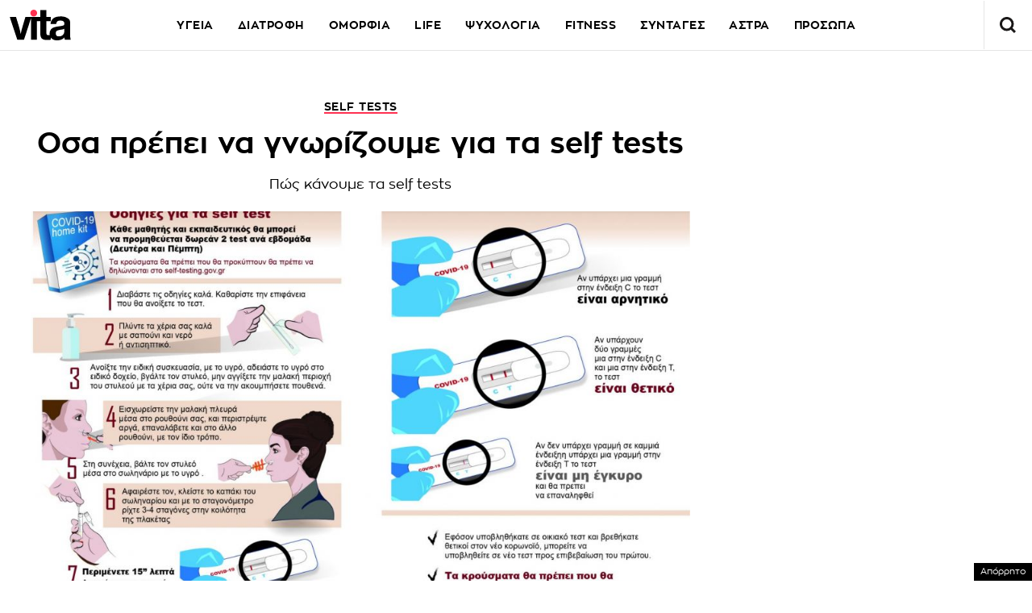

--- FILE ---
content_type: text/html; charset=UTF-8
request_url: https://www.vita.gr/2021/04/08/ygeia/osa-prepei-na-gnorizoume-gia-ta-self-tests/
body_size: 41258
content:
<!DOCTYPE html>
<html lang="el">
<head>
  <meta charset="UTF-8">
  <meta name="viewport" content="width=device-width, initial-scale=1">
  <title>Οσα πρέπει να γνωρίζουμε για τα self tests | Vita.gr</title>

  
    

  <link rel="icon" href="https://www.vita.gr/wp-content/themes/whsk_vitagr/common/icons/favicon.ico?v=1.2" type="image/x-icon" />
  <link rel="apple-touch-icon" sizes="57x57" href="https://www.vita.gr/wp-content/themes/whsk_vitagr/common/icons/apple-icon-57x57.png">
  <link rel="apple-touch-icon" sizes="60x60" href="https://www.vita.gr/wp-content/themes/whsk_vitagr/common/icons/apple-icon-60x60.png">
  <link rel="apple-touch-icon" sizes="72x72" href="https://www.vita.gr/wp-content/themes/whsk_vitagr/common/icons/apple-icon-72x72.png">
  <link rel="apple-touch-icon" sizes="76x76" href="https://www.vita.gr/wp-content/themes/whsk_vitagr/common/icons/apple-icon-76x76.png">
  <link rel="apple-touch-icon" sizes="114x114" href="https://www.vita.gr/wp-content/themes/whsk_vitagr/common/icons/apple-icon-114x114.png">
  <link rel="apple-touch-icon" sizes="120x120" href="https://www.vita.gr/wp-content/themes/whsk_vitagr/common/icons/apple-icon-120x120.png">
  <link rel="apple-touch-icon" sizes="144x144" href="https://www.vita.gr/wp-content/themes/whsk_vitagr/common/icons/apple-icon-144x144.png">
  <link rel="apple-touch-icon" sizes="152x152" href="https://www.vita.gr/wp-content/themes/whsk_vitagr/common/icons/apple-icon-152x152.png">
  <link rel="apple-touch-icon" sizes="180x180" href="https://www.vita.gr/wp-content/themes/whsk_vitagr/common/icons/apple-icon-180x180.png">
  <link rel="icon" type="image/png" sizes="192x192"  href="https://www.vita.gr/wp-content/themes/whsk_vitagr/common/icons/android-icon-192x192.png">
  <link rel="icon" type="image/png" sizes="32x32" href="https://www.vita.gr/wp-content/themes/whsk_vitagr/common/icons/favicon-32x32.png">
  <link rel="icon" type="image/png" sizes="96x96" href="https://www.vita.gr/wp-content/themes/whsk_vitagr/common/icons/favicon-96x96.png">
  <link rel="icon" type="image/png" sizes="16x16" href="https://www.vita.gr/wp-content/themes/whsk_vitagr/common/icons/favicon-16x16.png">
  <meta name="msapplication-TileColor" content="#ffffff">
  <meta name="msapplication-TileImage" content="https://www.vita.gr/wp-content/themes/whsk_vitagr/common/icons/ms-icon-144x144.png">
  <meta name="theme-color" content="#ffffff">
  
  <link rel="preconnect" href='https://fonts.googleapis.com'>
  <link rel="preconnect" href='https://fonts.gstatic.com'>
  <link rel="preconnect" href="https://quantcast.mgr.consensu.org">
  <link rel="preconnect" href="https://secure.quantserve.com">
  <link rel="preconnect" href="https://securepubads.g.doubleclick.net">
  <link rel="preconnect" href="https://pagead2.googlesyndication.com">
  <link rel="preconnect" href="https://tpc.googlesyndication.com">
  <link rel="preconnect" href="https://www.google-analytics.com">
  <link rel="preconnect" href="https://cdn.onesignal.com">
  <link rel="preconnect" href="https://ajax.googleapis.com">
  <link rel="dns-prefetch" href="https://quantcast.mgr.consensu.org">
  <link rel="dns-prefetch" href="https://secure.quantserve.com">
  <link rel="dns-prefetch" href="https://securepubads.g.doubleclick.net">
  <link rel="dns-prefetch" href="https://pagead2.googlesyndication.com">
  <link rel="dns-prefetch" href="https://tpc.googlesyndication.com">
  <link rel="dns-prefetch" href="https://www.google-analytics.com">
  <link rel="dns-prefetch" href="https://cdn.onesignal.com">
  <link rel="dns-prefetch" href="https://ajax.googleapis.com">
  
  <link rel="preload" href="/wp-content/themes/whsk_vitagr/common/fonts/regal/PFRegalDisplayPro-Italic.woff2" as="font" type="font/woff2" crossorigin="anonymous" />
  <link rel="preload" href="/wp-content/themes/whsk_vitagr/common/fonts/zona/regular/ZonaPro-Regular.woff" as="font" type="font/woff" crossorigin="anonymous" />
  <link rel="preload" href="/wp-content/themes/whsk_vitagr/common/fonts/zona/bold/ZonaPro-Bold.woff" as="font" type="font/woff" crossorigin="anonymous" />
  <link rel="preload" href="/wp-content/themes/whsk_vitagr/common/fonts/zona/thin/ZonaPro-Thin.woff" as="font" type="font/woff" crossorigin="anonymous" />
  <link rel="preload" href="/wp-content/themes/whsk_vitagr/common/fonts/zona/light/ZonaPro-Light.woff" as="font" type="font/woff" crossorigin="anonymous" />
  <link rel="preload" href="/wp-content/themes/whsk_vitagr/common/fonts/zona/extrabold/ZonaPro-ExtraBold.woff" as="font" type="font/woff" crossorigin="anonymous" />
  

  <script src="https://www.vita.gr/wp-content/cache/autoptimize/js/autoptimize_single_6d1b4944d4ebb96dd2e649b48d24fdea.js?v=1"></script>
  
<script async src="https://fundingchoicesmessages.google.com/i/pub-3451081775397713?ers=1"></script><script>(function() {function signalGooglefcPresent() {if (!window.frames['googlefcPresent']) {if (document.body) {const iframe = document.createElement('iframe'); iframe.style = 'width: 0; height: 0; border: none; z-index: -1000; left: -1000px; top: -1000px;'; iframe.style.display = 'none'; iframe.name = 'googlefcPresent'; document.body.appendChild(iframe);} else {setTimeout(signalGooglefcPresent, 0);}}}signalGooglefcPresent();})();</script>

<script>(function(){/*

 Copyright The Closure Library Authors.
 SPDX-License-Identifier: Apache-2.0
*/
'use strict';var aa=function(a){var b=0;return function(){return b<a.length?{done:!1,value:a[b++]}:{done:!0}}},ba="function"==typeof Object.create?Object.create:function(a){var b=function(){};b.prototype=a;return new b},k;if("function"==typeof Object.setPrototypeOf)k=Object.setPrototypeOf;else{var m;a:{var ca={a:!0},n={};try{n.__proto__=ca;m=n.a;break a}catch(a){}m=!1}k=m?function(a,b){a.__proto__=b;if(a.__proto__!==b)throw new TypeError(a+" is not extensible");return a}:null}
var p=k,q=function(a,b){a.prototype=ba(b.prototype);a.prototype.constructor=a;if(p)p(a,b);else for(var c in b)if("prototype"!=c)if(Object.defineProperties){var d=Object.getOwnPropertyDescriptor(b,c);d&&Object.defineProperty(a,c,d)}else a[c]=b[c];a.v=b.prototype},r=this||self,da=function(){},t=function(a){return a};var u;var w=function(a,b){this.g=b===v?a:""};w.prototype.toString=function(){return this.g+""};var v={},x=function(a){if(void 0===u){var b=null;var c=r.trustedTypes;if(c&&c.createPolicy){try{b=c.createPolicy("goog#html",{createHTML:t,createScript:t,createScriptURL:t})}catch(d){r.console&&r.console.error(d.message)}u=b}else u=b}a=(b=u)?b.createScriptURL(a):a;return new w(a,v)};var A=function(){return Math.floor(2147483648*Math.random()).toString(36)+Math.abs(Math.floor(2147483648*Math.random())^Date.now()).toString(36)};var B={},C=null;var D="function"===typeof Uint8Array;function E(a,b,c){return"object"===typeof a?D&&!Array.isArray(a)&&a instanceof Uint8Array?c(a):F(a,b,c):b(a)}function F(a,b,c){if(Array.isArray(a)){for(var d=Array(a.length),e=0;e<a.length;e++){var f=a[e];null!=f&&(d[e]=E(f,b,c))}Array.isArray(a)&&a.s&&G(d);return d}d={};for(e in a)Object.prototype.hasOwnProperty.call(a,e)&&(f=a[e],null!=f&&(d[e]=E(f,b,c)));return d}
function ea(a){return F(a,function(b){return"number"===typeof b?isFinite(b)?b:String(b):b},function(b){var c;void 0===c&&(c=0);if(!C){C={};for(var d="ABCDEFGHIJKLMNOPQRSTUVWXYZabcdefghijklmnopqrstuvwxyz0123456789".split(""),e=["+/=","+/","-_=","-_.","-_"],f=0;5>f;f++){var h=d.concat(e[f].split(""));B[f]=h;for(var g=0;g<h.length;g++){var l=h[g];void 0===C[l]&&(C[l]=g)}}}c=B[c];d=Array(Math.floor(b.length/3));e=c[64]||"";for(f=h=0;h<b.length-2;h+=3){var y=b[h],z=b[h+1];l=b[h+2];g=c[y>>2];y=c[(y&3)<<
4|z>>4];z=c[(z&15)<<2|l>>6];l=c[l&63];d[f++]=""+g+y+z+l}g=0;l=e;switch(b.length-h){case 2:g=b[h+1],l=c[(g&15)<<2]||e;case 1:b=b[h],d[f]=""+c[b>>2]+c[(b&3)<<4|g>>4]+l+e}return d.join("")})}var fa={s:{value:!0,configurable:!0}},G=function(a){Array.isArray(a)&&!Object.isFrozen(a)&&Object.defineProperties(a,fa);return a};var H;var J=function(a,b,c){var d=H;H=null;a||(a=d);d=this.constructor.u;a||(a=d?[d]:[]);this.j=d?0:-1;this.h=null;this.g=a;a:{d=this.g.length;a=d-1;if(d&&(d=this.g[a],!(null===d||"object"!=typeof d||Array.isArray(d)||D&&d instanceof Uint8Array))){this.l=a-this.j;this.i=d;break a}void 0!==b&&-1<b?(this.l=Math.max(b,a+1-this.j),this.i=null):this.l=Number.MAX_VALUE}if(c)for(b=0;b<c.length;b++)a=c[b],a<this.l?(a+=this.j,(d=this.g[a])?G(d):this.g[a]=I):(d=this.l+this.j,this.g[d]||(this.i=this.g[d]={}),(d=this.i[a])?
G(d):this.i[a]=I)},I=Object.freeze(G([])),K=function(a,b){if(-1===b)return null;if(b<a.l){b+=a.j;var c=a.g[b];return c!==I?c:a.g[b]=G([])}if(a.i)return c=a.i[b],c!==I?c:a.i[b]=G([])},M=function(a,b){var c=L;if(-1===b)return null;a.h||(a.h={});if(!a.h[b]){var d=K(a,b);d&&(a.h[b]=new c(d))}return a.h[b]};J.prototype.toJSON=function(){var a=N(this,!1);return ea(a)};
var N=function(a,b){if(a.h)for(var c in a.h)if(Object.prototype.hasOwnProperty.call(a.h,c)){var d=a.h[c];if(Array.isArray(d))for(var e=0;e<d.length;e++)d[e]&&N(d[e],b);else d&&N(d,b)}return a.g},O=function(a,b){H=b=b?JSON.parse(b):null;a=new a(b);H=null;return a};J.prototype.toString=function(){return N(this,!1).toString()};var P=function(a){J.call(this,a)};q(P,J);function ha(a){var b,c=(a.ownerDocument&&a.ownerDocument.defaultView||window).document,d=null===(b=c.querySelector)||void 0===b?void 0:b.call(c,"script[nonce]");(b=d?d.nonce||d.getAttribute("nonce")||"":"")&&a.setAttribute("nonce",b)};var Q=function(a,b){b=String(b);"application/xhtml+xml"===a.contentType&&(b=b.toLowerCase());return a.createElement(b)},R=function(a){this.g=a||r.document||document};R.prototype.appendChild=function(a,b){a.appendChild(b)};var S=function(a,b,c,d,e,f){try{var h=a.g,g=Q(a.g,"SCRIPT");g.async=!0;g.src=b instanceof w&&b.constructor===w?b.g:"type_error:TrustedResourceUrl";ha(g);h.head.appendChild(g);g.addEventListener("load",function(){e();d&&h.head.removeChild(g)});g.addEventListener("error",function(){0<c?S(a,b,c-1,d,e,f):(d&&h.head.removeChild(g),f())})}catch(l){f()}};var ia=r.atob("aHR0cHM6Ly93d3cuZ3N0YXRpYy5jb20vaW1hZ2VzL2ljb25zL21hdGVyaWFsL3N5c3RlbS8xeC93YXJuaW5nX2FtYmVyXzI0ZHAucG5n"),ja=r.atob("WW91IGFyZSBzZWVpbmcgdGhpcyBtZXNzYWdlIGJlY2F1c2UgYWQgb3Igc2NyaXB0IGJsb2NraW5nIHNvZnR3YXJlIGlzIGludGVyZmVyaW5nIHdpdGggdGhpcyBwYWdlLg=="),ka=r.atob("RGlzYWJsZSBhbnkgYWQgb3Igc2NyaXB0IGJsb2NraW5nIHNvZnR3YXJlLCB0aGVuIHJlbG9hZCB0aGlzIHBhZ2Uu"),la=function(a,b,c){this.h=a;this.j=new R(this.h);this.g=null;this.i=[];this.l=!1;this.o=b;this.m=c},V=function(a){if(a.h.body&&!a.l){var b=
function(){T(a);r.setTimeout(function(){return U(a,3)},50)};S(a.j,a.o,2,!0,function(){r[a.m]||b()},b);a.l=!0}},T=function(a){for(var b=W(1,5),c=0;c<b;c++){var d=X(a);a.h.body.appendChild(d);a.i.push(d)}b=X(a);b.style.bottom="0";b.style.left="0";b.style.position="fixed";b.style.width=W(100,110).toString()+"%";b.style.zIndex=W(2147483544,2147483644).toString();b.style["background-color"]=ma(249,259,242,252,219,229);b.style["box-shadow"]="0 0 12px #888";b.style.color=ma(0,10,0,10,0,10);b.style.display=
"flex";b.style["justify-content"]="center";b.style["font-family"]="Roboto, Arial";c=X(a);c.style.width=W(80,85).toString()+"%";c.style.maxWidth=W(750,775).toString()+"px";c.style.margin="24px";c.style.display="flex";c.style["align-items"]="flex-start";c.style["justify-content"]="center";d=Q(a.j.g,"IMG");d.className=A();d.src=ia;d.style.height="24px";d.style.width="24px";d.style["padding-right"]="16px";var e=X(a),f=X(a);f.style["font-weight"]="bold";f.textContent=ja;var h=X(a);h.textContent=ka;Y(a,
e,f);Y(a,e,h);Y(a,c,d);Y(a,c,e);Y(a,b,c);a.g=b;a.h.body.appendChild(a.g);b=W(1,5);for(c=0;c<b;c++)d=X(a),a.h.body.appendChild(d),a.i.push(d)},Y=function(a,b,c){for(var d=W(1,5),e=0;e<d;e++){var f=X(a);b.appendChild(f)}b.appendChild(c);c=W(1,5);for(d=0;d<c;d++)e=X(a),b.appendChild(e)},W=function(a,b){return Math.floor(a+Math.random()*(b-a))},ma=function(a,b,c,d,e,f){return"rgb("+W(Math.max(a,0),Math.min(b,255)).toString()+","+W(Math.max(c,0),Math.min(d,255)).toString()+","+W(Math.max(e,0),Math.min(f,
255)).toString()+")"},X=function(a){a=Q(a.j.g,"DIV");a.className=A();return a},U=function(a,b){0>=b||null!=a.g&&0!=a.g.offsetHeight&&0!=a.g.offsetWidth||(na(a),T(a),r.setTimeout(function(){return U(a,b-1)},50))},na=function(a){var b=a.i;var c="undefined"!=typeof Symbol&&Symbol.iterator&&b[Symbol.iterator];b=c?c.call(b):{next:aa(b)};for(c=b.next();!c.done;c=b.next())(c=c.value)&&c.parentNode&&c.parentNode.removeChild(c);a.i=[];(b=a.g)&&b.parentNode&&b.parentNode.removeChild(b);a.g=null};var pa=function(a,b,c,d,e){var f=oa(c),h=function(l){l.appendChild(f);r.setTimeout(function(){f?(0!==f.offsetHeight&&0!==f.offsetWidth?b():a(),f.parentNode&&f.parentNode.removeChild(f)):a()},d)},g=function(l){document.body?h(document.body):0<l?r.setTimeout(function(){g(l-1)},e):b()};g(3)},oa=function(a){var b=document.createElement("div");b.className=a;b.style.width="1px";b.style.height="1px";b.style.position="absolute";b.style.left="-10000px";b.style.top="-10000px";b.style.zIndex="-10000";return b};var L=function(a){J.call(this,a)};q(L,J);var qa=function(a){J.call(this,a)};q(qa,J);var ra=function(a,b){this.l=a;this.m=new R(a.document);this.g=b;this.i=K(this.g,1);b=M(this.g,2);this.o=x(K(b,4)||"");this.h=!1;b=M(this.g,13);b=x(K(b,4)||"");this.j=new la(a.document,b,K(this.g,12))};ra.prototype.start=function(){sa(this)};
var sa=function(a){ta(a);S(a.m,a.o,3,!1,function(){a:{var b=a.i;var c=r.btoa(b);if(c=r[c]){try{var d=O(P,r.atob(c))}catch(e){b=!1;break a}b=b===K(d,1)}else b=!1}b?Z(a,K(a.g,14)):(Z(a,K(a.g,8)),V(a.j))},function(){pa(function(){Z(a,K(a.g,7));V(a.j)},function(){return Z(a,K(a.g,6))},K(a.g,9),K(a.g,10),K(a.g,11))})},Z=function(a,b){a.h||(a.h=!0,a=new a.l.XMLHttpRequest,a.open("GET",b,!0),a.send())},ta=function(a){var b=r.btoa(a.i);a.l[b]&&Z(a,K(a.g,5))};(function(a,b){r[a]=function(c){for(var d=[],e=0;e<arguments.length;++e)d[e-0]=arguments[e];r[a]=da;b.apply(null,d)}})("__h82AlnkH6D91__",function(a){"function"===typeof window.atob&&(new ra(window,O(qa,window.atob(a)))).start()});}).call(this);

window.__h82AlnkH6D91__("[base64]/[base64]/[base64]/[base64]");</script>

<link rel="preconnect" href="https://tags.crwdcntrl.net">
  <link rel="preconnect" href="https://bcp.crwdcntrl.net">
  <link rel="preconnect" href="https://c.ltmsphrcl.net">
  <link rel="dns-prefetch" href="https://tags.crwdcntrl.net">
  <link rel="dns-prefetch" href="https://bcp.crwdcntrl.net">
  <link rel="dns-prefetch" href="https://c.ltmsphrcl.net">

  <script>
    ! function() {
      window.googletag = window.googletag || {};
      window.googletag.cmd = window.googletag.cmd || [];
      var audTargetingKey = 'lotame';
      var panoramaIdTargetingKey = 'lpanoramaid';
      var lotameClientId = '17932';
      var audLocalStorageKey = 'lotame_' + lotameClientId + '_auds';

      // Immediately load audiences and Panorama ID from local storage
      try {
        var storedAuds = window.localStorage.getItem(audLocalStorageKey) || '';
        if (storedAuds) {
          googletag.cmd.push(function() {
            window.googletag.pubads().setTargeting(audTargetingKey, storedAuds.split(','));
          });
        }

        var localStoragePanoramaID = window.localStorage.getItem('panoramaId') || '';
        if (localStoragePanoramaID) {
          googletag.cmd.push(function() {
              window.googletag.pubads().setTargeting(panoramaIdTargetingKey, localStoragePanoramaID);
          });
        }
      } catch(e) {
      }

      // Callback when targeting audience is ready to push latest audience data
      var audienceReadyCallback = function (profile) {

        // Get audiences as an array
        var lotameAudiences = profile.getAudiences() || [];

        // Set the new target audiences for call to Google
        googletag.cmd.push(function() {
          window.googletag.pubads().setTargeting(audTargetingKey, lotameAudiences);
        });

        // Get the PanoramaID to set at Google
        var lotamePanoramaID = profile.getPanorama().getId() || '';
        if (lotamePanoramaID) {
          googletag.cmd.push(function() {
            window.googletag.pubads().setTargeting(panoramaIdTargetingKey, lotamePanoramaID);
          });
        }
      };

      // Lotame Config
      var lotameTagInput = {
        data: {
          behaviors: {
          int: ["Category: ygeia","Category: ygeia :: Subcategory: "]          },          
        },
        config: {
          audienceLocalStorage: audLocalStorageKey,
          onProfileReady: audienceReadyCallback
        }
      };

      // Lotame initialization
      var lotameConfig = lotameTagInput.config || {};
      var namespace = window['lotame_' + lotameClientId] = {};
      namespace.config = lotameConfig;
      namespace.data = lotameTagInput.data || {};
      namespace.cmd = namespace.cmd || [];
    } ();
  </script>
  <script async src="https://tags.crwdcntrl.net/lt/c/17932/lt.min.js"></script>  <script>
!function (n) { "use strict"; function d(n, t) { var r = (65535 & n) + (65535 & t); return (n >> 16) + (t >> 16) + (r >> 16) << 16 | 65535 & r } function f(n, t, r, e, o, u) { return d((u = d(d(t, n), d(e, u))) << o | u >>> 32 - o, r) } function l(n, t, r, e, o, u, c) { return f(t & r | ~t & e, n, t, o, u, c) } function g(n, t, r, e, o, u, c) { return f(t & e | r & ~e, n, t, o, u, c) } function v(n, t, r, e, o, u, c) { return f(t ^ r ^ e, n, t, o, u, c) } function m(n, t, r, e, o, u, c) { return f(r ^ (t | ~e), n, t, o, u, c) } function c(n, t) { var r, e, o, u; n[t >> 5] |= 128 << t % 32, n[14 + (t + 64 >>> 9 << 4)] = t; for (var c = 1732584193, f = -271733879, i = -1732584194, a = 271733878, h = 0; h < n.length; h += 16)c = l(r = c, e = f, o = i, u = a, n[h], 7, -680876936), a = l(a, c, f, i, n[h + 1], 12, -389564586), i = l(i, a, c, f, n[h + 2], 17, 606105819), f = l(f, i, a, c, n[h + 3], 22, -1044525330), c = l(c, f, i, a, n[h + 4], 7, -176418897), a = l(a, c, f, i, n[h + 5], 12, 1200080426), i = l(i, a, c, f, n[h + 6], 17, -1473231341), f = l(f, i, a, c, n[h + 7], 22, -45705983), c = l(c, f, i, a, n[h + 8], 7, 1770035416), a = l(a, c, f, i, n[h + 9], 12, -1958414417), i = l(i, a, c, f, n[h + 10], 17, -42063), f = l(f, i, a, c, n[h + 11], 22, -1990404162), c = l(c, f, i, a, n[h + 12], 7, 1804603682), a = l(a, c, f, i, n[h + 13], 12, -40341101), i = l(i, a, c, f, n[h + 14], 17, -1502002290), c = g(c, f = l(f, i, a, c, n[h + 15], 22, 1236535329), i, a, n[h + 1], 5, -165796510), a = g(a, c, f, i, n[h + 6], 9, -1069501632), i = g(i, a, c, f, n[h + 11], 14, 643717713), f = g(f, i, a, c, n[h], 20, -373897302), c = g(c, f, i, a, n[h + 5], 5, -701558691), a = g(a, c, f, i, n[h + 10], 9, 38016083), i = g(i, a, c, f, n[h + 15], 14, -660478335), f = g(f, i, a, c, n[h + 4], 20, -405537848), c = g(c, f, i, a, n[h + 9], 5, 568446438), a = g(a, c, f, i, n[h + 14], 9, -1019803690), i = g(i, a, c, f, n[h + 3], 14, -187363961), f = g(f, i, a, c, n[h + 8], 20, 1163531501), c = g(c, f, i, a, n[h + 13], 5, -1444681467), a = g(a, c, f, i, n[h + 2], 9, -51403784), i = g(i, a, c, f, n[h + 7], 14, 1735328473), c = v(c, f = g(f, i, a, c, n[h + 12], 20, -1926607734), i, a, n[h + 5], 4, -378558), a = v(a, c, f, i, n[h + 8], 11, -2022574463), i = v(i, a, c, f, n[h + 11], 16, 1839030562), f = v(f, i, a, c, n[h + 14], 23, -35309556), c = v(c, f, i, a, n[h + 1], 4, -1530992060), a = v(a, c, f, i, n[h + 4], 11, 1272893353), i = v(i, a, c, f, n[h + 7], 16, -155497632), f = v(f, i, a, c, n[h + 10], 23, -1094730640), c = v(c, f, i, a, n[h + 13], 4, 681279174), a = v(a, c, f, i, n[h], 11, -358537222), i = v(i, a, c, f, n[h + 3], 16, -722521979), f = v(f, i, a, c, n[h + 6], 23, 76029189), c = v(c, f, i, a, n[h + 9], 4, -640364487), a = v(a, c, f, i, n[h + 12], 11, -421815835), i = v(i, a, c, f, n[h + 15], 16, 530742520), c = m(c, f = v(f, i, a, c, n[h + 2], 23, -995338651), i, a, n[h], 6, -198630844), a = m(a, c, f, i, n[h + 7], 10, 1126891415), i = m(i, a, c, f, n[h + 14], 15, -1416354905), f = m(f, i, a, c, n[h + 5], 21, -57434055), c = m(c, f, i, a, n[h + 12], 6, 1700485571), a = m(a, c, f, i, n[h + 3], 10, -1894986606), i = m(i, a, c, f, n[h + 10], 15, -1051523), f = m(f, i, a, c, n[h + 1], 21, -2054922799), c = m(c, f, i, a, n[h + 8], 6, 1873313359), a = m(a, c, f, i, n[h + 15], 10, -30611744), i = m(i, a, c, f, n[h + 6], 15, -1560198380), f = m(f, i, a, c, n[h + 13], 21, 1309151649), c = m(c, f, i, a, n[h + 4], 6, -145523070), a = m(a, c, f, i, n[h + 11], 10, -1120210379), i = m(i, a, c, f, n[h + 2], 15, 718787259), f = m(f, i, a, c, n[h + 9], 21, -343485551), c = d(c, r), f = d(f, e), i = d(i, o), a = d(a, u); return [c, f, i, a] } function i(n) { for (var t = "", r = 32 * n.length, e = 0; e < r; e += 8)t += String.fromCharCode(n[e >> 5] >>> e % 32 & 255); return t } function a(n) { var t = []; for (t[(n.length >> 2) - 1] = void 0, e = 0; e < t.length; e += 1)t[e] = 0; for (var r = 8 * n.length, e = 0; e < r; e += 8)t[e >> 5] |= (255 & n.charCodeAt(e / 8)) << e % 32; return t } function e(n) { for (var t, r = "0123456789abcdef", e = "", o = 0; o < n.length; o += 1)t = n.charCodeAt(o), e += r.charAt(t >>> 4 & 15) + r.charAt(15 & t); return e } function r(n) { return unescape(encodeURIComponent(n)) } function o(n) { return i(c(a(n = r(n)), 8 * n.length)) } function u(n, t) { return function (n, t) { var r, e = a(n), o = [], u = []; for (o[15] = u[15] = void 0, 16 < e.length && (e = c(e, 8 * n.length)), r = 0; r < 16; r += 1)o[r] = 909522486 ^ e[r], u[r] = 1549556828 ^ e[r]; return t = c(o.concat(a(t)), 512 + 8 * t.length), i(c(u.concat(t), 640)) }(r(n), r(t)) } function t(n, t, r) { return t ? r ? u(t, n) : e(u(t, n)) : r ? o(n) : e(o(n)) } "function" == typeof define && define.amd ? define(function () { return t }) : "object" == typeof module && module.exports ? module.exports = t : n.md5 = t }(this);

function uuidv4() {
    return ([1e7] + -1e3 + -4e3 + -8e3 + -1e11).replace(/[018]/g, c =>
        (c ^ crypto.getRandomValues(new Uint8Array(1))[0] & 15 >> c / 4).toString(16)
    );
}

function setPPIDCookie() {
    document.cookie = "_ppid=" + md5(uuidv4()) + ";path=/";
}

function clearPPIDCookie() {
    document.cookie = "_ppid=;path=/;expires=Thu, 01 Jan 1970 00:00:01 GMT";
}

function getPPIDCookie() {
    let name = "_ppid=";
    let ca = document.cookie.split(';');
    for (let i = 0; i < ca.length; i++) {
        let c = ca[i].trim();
        if (c.indexOf(name) == 0) {
            return c.substring(name.length, c.length);
        }
    }
    return "";
}

function quantcastTrackEvent(eventName) {
    let ppid = getPPIDCookie();
    if (ppid === "") {
        setPPIDCookie();
    }
    if (typeof __qc !== 'undefined') {
        __qc.event({
            type: 'custom',
            eventType: eventName
        });
    }
}

// Wait for TCF API to load
let tcfCheckInterval = setInterval(() => {
    if (typeof window.__tcfapi !== 'undefined') {
        clearInterval(tcfCheckInterval); // Stop checking once __tcfapi is available

        window.__tcfapi('addEventListener', 2, function(tcData, success) {
            if (success && (tcData.eventStatus === 'useractioncomplete' || tcData.eventStatus === 'tcloaded')) {
                const hasPurposeOneConsent = tcData.purpose.consents['1']; // Purpose 1: Storage & Access
                
                if (hasPurposeOneConsent) {
                    console.log("Consent given for Purpose 1 - Setting PPID");
                    quantcastTrackEvent('Personalized Ad Consent Given');
                } else {
                    console.log("No consent for Purpose 1 - Clearing PPID");
                    clearPPIDCookie();
                }
            }
        });
    }
}, 500); // Check every 500ms

// Stop checking after 5 seconds
setTimeout(() => clearInterval(tcfCheckInterval), 5000);
    
</script>
   



<script>
    window.skinSize = 'small';
    var w = window.innerWidth || document.documentElement.clientWidth || document.body.clientWidth;
    if (w > 1000) {
        window.skinSize = 'large';
    }
    if (w <= 668) {
        var platform = 'mobile';
    } else {
        var platform = 'desktop';
    }

    // function display320() {
    //     googletag.cmd.push(function() {
    //         googletag.display('320x50_bottom_2')
    //     });
    //     display320 = function() {}
    // }

    function ways() {
        const f = $(".das-mmiddle");
        const d = $("#das-mmiddle-wp");
        var waypoint = new Waypoint({
            element: d[0],
            handler: function(n) {
                "up" === n ? f.addClass('ups') : "down" === n && f.removeClass('ups');
                //display320()
            },
            offset: function() {
                return window.innerHeight
            }
        })
    }
</script>
<script async='async' src='https://securepubads.g.doubleclick.net/tag/js/gpt.js'></script>
<script>
    var googletag = googletag || {};
    googletag.cmd = googletag.cmd || [];
</script>
<script src="https://www.alteregomedia.org/files/js/gtags.js?v=1"></script>
<script>
    var plink = "https://www.vita.gr/2021/04/08/ygeia/osa-prepei-na-gnorizoume-gia-ta-self-tests";
            var title = 'Οσα πρέπει να γνωρίζουμε για τα self tests';
    var summary = 'Πώς κάνουμε τα self tests';
        var text = 'Στον «αέρα» βρίσκεται η πλατφόρμα self-testing.gov.gr, μέσω της οποίας δηλώνονται από τους πολίτες τα αποτελέσματα των ατομικών τεστ για τον κοροναϊό. H πλατφόρμα περιλαμβάνει οδηγίες προς τους πολίτες για τη χρήση των self tests, πληροφορίες για τη δήλωση αποτελέσματος των self-test για Covid-19, καθώς και τη σχολική κάρτα. Σημειώνεται πως η διάθεσή τους έχει ξεκινήσει από το πρωί της Πέμπτης σε Αθήνα και Θεσσαλονίκη για τους μαθητές λυκείου και τους εκπαιδευτικούς, ενώ από την Παρασκευή η παραλαβή τους θα μπορεί να γίνεται από τα φαρμακεία όλης της χώρας.googletag.cmd.push(function() { googletag.display("300x250_m1"); });googletag.cmd.push(function() {googletag.display("300x250_middle_1")}) Σε πρώτη φάση θα διανέμεται ένα από τα δύο ρινικά αυτοδιαγνωστικά οικιακά τεστ που δικαιούνται ανά εβδομάδα οι μαθητές και οι εκπαιδευτικοί, ενώ από την προσεχή Δευτέρα θα μπορούν να λάβουν και το δεύτερο. Η διαδικασία Οι ίδιοι θα πρέπει να τα κάνουν από 24 έως και 48 ώρες πριν εμφανιστούν στο σχολείο τους. Οι μαθητές θα πρέπει να έχουν μαζί τους βεβαίωση με το αποτέλεσμα του τεστ την οποία και θα δείχνουν πριν την είσοδό τους στο σχολείο, ενώ η διαδικασία θα επαναλαμβάνεται δύο φορές την εβδομάδα (Δευτέρα και Πέμπτη). Η διαδικασία που πρέπει να κάνουν γονείς και κηδεμόνες αφού γίνει το τεστ στο σπίτι είναι η εξής:googletag.cmd.push(function() { googletag.display("300x250_m2"); }); Μπαίνουν στην σελίδα: www.self-testing.gov.gr. Εκεί, αφού συμπληρώσουν το ονοματεπώνυμο του μαθητή και το ΑΜΚΑ, καταχωρούν το αποτέλεσμα του τεστ. Στη συνέχεια, μέσω της εφαρμογής εκτυπώνουν την σχετική βεβαίωση την οποία θα πρέπει να έχει μαζί του ο μαθητής κάθε Δευτέρα και Πέμπτη. Σε περίπτωση που δεν υπάρχει πρόσβαση σε εκτυπωτή, οι γονείς και εκπαιδευτικοί θα μπορούν να γράφουν μια χειρόγραφη δήλωση που θα εμπεριέχει τα ίδια στοιχεία με την εκπαιδευτική κάρτα, τη δήλωση αρνητικού αποτελέσματος. googletag.cmd.push(function() { googletag.display("300x250_middle_2"); }); Σε περίπτωση που βγει θετικό Εάν το αποτέλεσμα του τεστ είναι θετικό, ακολουθείται η ιδία διαδικασία και θα υπάρχει μία λίστα με τις δομές υγείας που θα γίνει δεύτερο δωρεάν τεστ καθώς και  κλινική εκτίμηση και αξιολόγηση των ευρημάτων. Ο μαθητής και η οικογένεια του παραμένουν σε κατ΄οίκον περιορισμό, ενώ στην περίπτωση που ο επανέλεγχος είναι επίσης θετικός, θα υπάρξει επικοινωνία με την Γενική Γραμματεία Πολιτικής Προστασίας. Σημειώνεται ότι όσοι μαθητές δεν έχουν μαζί τους την σχετική βεβαίωση δεν θα μπαίνουν στο σχολείο και θα παίρνουν απουσίες. Μαζί με τους νέους κανόνες ισχύουν και όλα τα προηγούμενα μετρά προστασίας για την λειτουργία των σχολείων και συγκεκριμένα θερμομέτρηση πριν την είσοδο, μάσκες κατά την διάρκεια των μαθητών στο σχολείο αλλά και ανοιχτά παράθυρα στις αίθουσες. Πώς κάνουμε το self test Tα self tests δεν μπορούν να διενεργηθούν στα φαρμακεία, ενώ τα βήματα για τη διενέργειά του είναι συγκεκριμένα.googletag.cmd.push(function() { googletag.display("300x250_middle_3"); }); Αυτά είναι τα εξής: Τοποθετούμε την μπατονέτα περίπου 4 εκατοστά μέσα στο ρουθούνι, κοιτώντας ψηλά και περιστρέφουμε 5-6 φορές. Επαναλαμβάνουμε τη διαδικασία στο άλλο ρουθούνι. Τοποθετούμε τον στυλεό μέσα στο υγρό και περιστρέφουμε για 15 δευτερόλεπτα. Πιέζουμε τον στυλεό μέσα στο φιαλίδιο με το υγρό. Ρίχνουμε τέσσερις σταγόνες στην πρώτη ειδική θέση της δοκιμαστικής πλακέτας και αφήνουμε 10 με 15 λεπτά μέχρι να φανεί το αποτέλεσμα. Εντός 10 ημερών θα διατίθενται σε όλο τον πληθυσμό Την ίδια στιγμή, ο πρωθυπουργός Κυριάκος Μητσοτάκης εκτίμησε πως, πέραν των μαθητών και των εκπαιδευτικών, τα self test θα μπορούν να διατίθενται στο γενικό πληθυσμό εντός των επόμενων δέκα ημερών. Σε συνέντευξή του στο Star, τόνισε ότι «εκτιμώ ότι εντός 10 ημερών θα μπορούμε να ανοίξουμε τη διάθεσή τους στον υπόλοιπο πληθυσμό». Μάλιστα, ο κ. Μητσοτάκης έθεσε σε προτεραιότητα τη διάθεσή τους για τους εργαζόμενους και άφησε να εννοηθεί ότι δεν αφορά κάποιους συγκεκριμένους κλάδους εργαζομένων αλλά η παρέμβαση (για οριζόντια διάθεση των self test στους εργαζόμενους) θα είναι οριζόντια.';
        var tags = 'self tests ΚΟΡΟΝΑΪΟΣ κορωνοϊός';
            try {setas()} catch (e) {var lineitemids = ''; var adserver = ''}
    googletag.cmd.push(function() {
        var mtoph = 50;
        var header_mapping = googletag.sizeMapping().addSize([0, 0], []).addSize([670, 200], [[970, 250], [970, 90], [728, 90], [1000, 250]]).build();
        var right_mapping = googletag.sizeMapping().addSize([0, 0], []).addSize([875, 200], [[300, 250], [300, 450], [300, 600]]).build();
        var over_mapping = googletag.sizeMapping().addSize([0, 0], []).addSize([669, 200], [1, 1]).build();
        var textlink_mapping = googletag.sizeMapping().addSize([0, 0], []).addSize([600, 200], [[520, 40],[300, 250]]).build();
        var mapping_320 = googletag.sizeMapping().addSize([0, 0], [320, 50]).addSize([668, 0], []).build();
        var middle_mapping = googletag.sizeMapping().addSize([0, 0], []).addSize([300, 250], [[300, 250]]).addSize([300, 500], [[300, 600], [300, 250]]).addSize([668, 0], []).build();
        var bottom_mapping = googletag.sizeMapping().addSize([0, 0], []).addSize([300, 250], [[320, 50], [300, 250], [300, 450]]).addSize([300, 500], [[320, 50], [300, 250], [300, 450], [300, 600]]).addSize([668, 0], []).build();
        var bottom_mapping_new = googletag.sizeMapping().addSize([0, 0], [320, 50]).addSize([670, 200], []).build();
        googletag.defineSlot('/28509845/vita_group/vita_inside_mobile_bottom_anchor', [320, 50], '320x50_bottom_sticky').defineSizeMapping(bottom_mapping_new).addService(googletag.pubads());
        googletag.defineSlot('/28509845/vita_group/vita_inside_320x50_top', [1, 1], '320x50_top').defineSizeMapping(mapping_320).addService(googletag.pubads());
                googletag.defineSlot('/28509845/vita_group/vita_mobile_300x250_middle', [[300, 600], [300, 250]], '300x250_middle_1').defineSizeMapping(middle_mapping).addService(googletag.pubads());
        googletag.defineSlot('/28509845/vita_group/vita_inside_300x250_m1', [[300, 250], [520, 40]], '300x250_m1').defineSizeMapping(textlink_mapping).addService(googletag.pubads());
        googletag.defineSlot('/28509845/vita_group/vita_inside_300x250_m2', [[300, 250], [520, 40]], '300x250_m2').defineSizeMapping(textlink_mapping).addService(googletag.pubads());
        googletag.defineSlot('/28509845/vita_group/vita_mobile_300x250_middle_2', [[300, 600], [300, 250]], '300x250_middle_2').defineSizeMapping(middle_mapping).addService(googletag.pubads());
        googletag.defineSlot('/28509845/vita_group/vita_mobile_300x250_middle_3', [[300, 600], [300, 250]], '300x250_middle_3').defineSizeMapping(middle_mapping).addService(googletag.pubads());
                googletag.defineSlot('/28509845/vita_group/vita_1x1_over', [1, 1], '1x1_over').defineSizeMapping(over_mapping).addService(googletag.pubads());
        // googletag.defineSlot('/28509845/vita_group/vita_inside_970x90_top', [[970, 250], [970, 90], [728, 90], [1000, 250]], '970x90_top').defineSizeMapping(header_mapping).addService(googletag.pubads());
        googletag.defineSlot('/28509845/vita_group/vita_inside_300x250_r1', [[300, 250], [300, 450], [300, 600]], '300x250_r1').defineSizeMapping(right_mapping).addService(googletag.pubads());
        googletag.defineSlot('/28509845/vita_group/vita_inside_300x250_r2', [[300, 250], [300, 450], [300, 600]], '300x250_r2').defineSizeMapping(right_mapping).addService(googletag.pubads());
        googletag.defineSlot('/28509845/vita_group/vita_inside_300x250_r3', [[300, 250], [300, 450], [300, 600]], '300x250_r3').defineSizeMapping(right_mapping).addService(googletag.pubads());
//         googletag.defineSlot('/28509845/vita_group/vita_inside_300x250_r4', [[300, 250], [300, 450], [300, 600]], '300x250_r4').defineSizeMapping(right_mapping).addService(googletag.pubads());
//         googletag.defineSlot('/28509845/vita_group/vita_inside_300x250_r5', [[300, 250], [300, 450], [300, 600]], '300x250_r5').defineSizeMapping(right_mapping).addService(googletag.pubads());
//         googletag.defineSlot('/28509845/vita_group/vita_inside_300x250_r6', [[300, 250], [300, 450], [300, 600]], '300x250_r6').defineSizeMapping(right_mapping).addService(googletag.pubads())
        var islot = googletag.defineOutOfPageSlot('/28509845/vita_group/vita_interstitial', googletag.enums.OutOfPageFormat.INTERSTITIAL);
        if (islot) {islot.addService(googletag.pubads());}
                googletag.defineSlot('/28509845/vita_group/vita_textlink_1', [[300, 250], [300, 450], [520, 40]], 'textlink_1').defineSizeMapping(textlink_mapping).addService(googletag.pubads());
        googletag.defineSlot('/28509845/vita_group/vita_inside_320x50_bottom', [[320, 50], [300, 250], [300, 450], [300, 600]], '320x50_bottom').defineSizeMapping(bottom_mapping).addService(googletag.pubads());
        googletag.defineSlot('/28509845/vita_group/vita_inside_320x50_bottom_2', [[320, 50], [300, 250], [300, 450], [300, 600]], '320x50_bottom_2').defineSizeMapping(bottom_mapping).addService(googletag.pubads());
                googletag.pubads().setTargeting('Item_Id', '225766');
                googletag.pubads().setTargeting('Category', 'ygeia');
        googletag.pubads().setTargeting('SubCategory', '');
        
                googletag.pubads().setTargeting('Tags', ['self tests','ΚΟΡΟΝΑΪΟΣ','κορωνοϊός']);
                googletag.pubads().setTargeting('AdServer', adserver);
        googletag.pubads().setTargeting('Skin', skinSize);
        googletag.pubads().setTargeting('Platform', platform);
                googletag.pubads().setTargeting('Length', 'medium');
        googletag.pubads().collapseEmptyDivs(true);
        
		googletag.pubads().enableVideoAds();
        googletag.pubads().addEventListener('slotRenderEnded', function(event) {
        if(event.slot.getSlotElementId() === '320x50_top' && !event.isEmpty && event.size[1] >= 51 ){mtoph=100}
        // if (event.slot.getSlotElementId() === '300x250_middle') {ways();}
        if (event.slot.getSlotElementId() === '320x50_bottom_sticky') {if (!event.isEmpty) {$(".googlefc").css({ "left": "0", "right": "auto" })}};
        if (event.slot.getSlotElementId() === '300x250_r1' || event.slot.getSlotElementId() === '300x250_middle_1' || event.slot.getSlotElementId() === '300x250_middle_home') 
        {if (!event.isEmpty && lineitemids.includes(event.lineItemId, 0) || !event.isEmpty && orderids.includes(event.campaignId, 0)) {pgm300();}};

        if (event.slot.getSlotElementId() === '300x250_middle_2') {if (!event.isEmpty && lineitemids.includes(event.lineItemId, 0) || !event.isEmpty && orderids.includes(event.campaignId, 0)) {pgm300a("300x250_middle_2");}};
       if (event.slot.getSlotElementId() === '300x250_middle_3') {if (!event.isEmpty && lineitemids.includes(event.lineItemId, 0) || !event.isEmpty && orderids.includes(event.campaignId, 0)) {pgm300a("300x250_middle_3");}};
       if (event.slot.getSlotElementId() === '320x50_bottom') {if (!event.isEmpty && lineitemids.includes(event.lineItemId, 0) || !event.isEmpty && orderids.includes(event.campaignId, 0)) {pgm300a("320x50_bottom");}};
       if (event.slot.getSlotElementId() === '320x50_bottom_2') {if (!event.isEmpty && lineitemids.includes(event.lineItemId, 0) || !event.isEmpty && orderids.includes(event.campaignId, 0)) {pgm300a("320x50_bottom_2");}};

        if (event.slot.getSlotElementId() === '320x50_top')  {if (!event.isEmpty && mlineitemids.includes(event.lineItemId, 0) || !event.isEmpty && morderids.includes(event.campaignId, 0)) {pgm320(mtoph);}}
        if (event.slot.getSlotElementId() === '970x90_top')  {if (!event.isEmpty && xlineitemids.includes(event.lineItemId, 0) || !event.isEmpty && xorderids.includes(event.campaignId, 0)) {pgm970();}}});
        googletag.pubads().setCentering(true);
        var ppid = getPPIDCookie();
        if (ppid != "") {
            googletag.pubads().setPublisherProvidedId(ppid);
        }
        // googletag.enableServices();

                        googletag.enableServices();
                
        googletag.display(islot);
    });

    var invideoslot = '/28509845/vita_group/vita_640vast';
    var randomNumber = Math.floor(10000000000 + Math.random() * 90000000000);
        var optionsString = 'Category=ygeia&SubCategory=&Item_Id=225766&Tags=self tests,ΚΟΡΟΝΑΪΟΣ,κορωνοϊός&Length=medium&Skin=' + skinSize + '&Platform=' + platform + '&AdServer=' + adserver;
    var optionsUri = 'https://pubads.g.doubleclick.net/gampad/ads?sz=640x480%7C400x300&ad_type=audio_video&iu='+ invideoslot+'&impl=s&gdfp_req=1&vpmute=1&plcmt=2&vpos=preroll&env=vp&output=vast&unviewed_position_start=1&url='+ encodeURIComponent(plink) +'&description_url='+ encodeURIComponent(plink) +'&correlator='+ randomNumber +'&ciu_szs=640x360&cust_params=' + encodeURIComponent(optionsString);
    
    var options = {
        id: 'content_video',
        adTagUrl: optionsUri
    };
</script>

  
  <meta name='robots' content='index, follow, max-image-preview:large, max-snippet:-1, max-video-preview:-1' />

	<!-- This site is optimized with the Yoast SEO plugin v22.6 - https://yoast.com/wordpress/plugins/seo/ -->
	<meta name="description" content="Πώς κάνουμε τα self tests" />
	<link rel="canonical" href="https://www.vita.gr/2021/04/08/ygeia/osa-prepei-na-gnorizoume-gia-ta-self-tests/" />
	<meta property="og:locale" content="el_GR" />
	<meta property="og:type" content="article" />
	<meta property="og:title" content="Οσα πρέπει να γνωρίζουμε για τα self tests | Vita.gr" />
	<meta property="og:description" content="Πώς κάνουμε τα self tests" />
	<meta property="og:url" content="https://www.vita.gr/2021/04/08/ygeia/osa-prepei-na-gnorizoume-gia-ta-self-tests/" />
	<meta property="og:site_name" content="Vita.gr" />
	<meta property="article:publisher" content="https://www.facebook.com/pages/Vitagr/131305706880813?ref=ts&amp;fref=ts" />
	<meta property="article:published_time" content="2021-04-08T13:26:32+00:00" />
	<meta property="og:image" content="https://www.vita.gr/wp-content/uploads/2021/04/08_04_homeTest_mathites1-1024x718.jpg" />
	<meta property="og:image:width" content="1024" />
	<meta property="og:image:height" content="718" />
	<meta property="og:image:type" content="image/jpeg" />
	<meta name="author" content="ekofou" />
	<meta name="twitter:card" content="summary_large_image" />
	<meta name="twitter:creator" content="@Vita_gr" />
	<meta name="twitter:site" content="@Vita_gr" />
	<!-- / Yoast SEO plugin. -->







<script type="text/javascript" src="https://www.vita.gr/wp-content/themes/whsk_vitagr/common/js/jquery.3.6.3.min.js?ver=6.5.3" id="jquery.3.6.3-js"></script>
<link rel="alternate" type="application/json+oembed" href="https://www.vita.gr/wp-json/oembed/1.0/embed?url=https%3A%2F%2Fwww.vita.gr%2F2021%2F04%2F08%2Fygeia%2Fosa-prepei-na-gnorizoume-gia-ta-self-tests%2F" />
<link rel="alternate" type="text/xml+oembed" href="https://www.vita.gr/wp-json/oembed/1.0/embed?url=https%3A%2F%2Fwww.vita.gr%2F2021%2F04%2F08%2Fygeia%2Fosa-prepei-na-gnorizoume-gia-ta-self-tests%2F&#038;format=xml" />
<script type="text/javascript">//<![CDATA[
  function external_links_in_new_windows_loop() {
    if (!document.links) {
      document.links = document.getElementsByTagName('a');
    }
    var change_link = false;
    var force = '';
    var ignore = '';

    for (var t=0; t<document.links.length; t++) {
      var all_links = document.links[t];
      change_link = false;
      
      if(document.links[t].hasAttribute('onClick') == false) {
        // forced if the address starts with http (or also https), but does not link to the current domain
        if(all_links.href.search(/^http/) != -1 && all_links.href.search('www.vita.gr') == -1 && all_links.href.search(/^#/) == -1) {
          // console.log('Changed ' + all_links.href);
          change_link = true;
        }
          
        if(force != '' && all_links.href.search(force) != -1) {
          // forced
          // console.log('force ' + all_links.href);
          change_link = true;
        }
        
        if(ignore != '' && all_links.href.search(ignore) != -1) {
          // console.log('ignore ' + all_links.href);
          // ignored
          change_link = false;
        }

        if(change_link == true) {
          // console.log('Changed ' + all_links.href);
          document.links[t].setAttribute('onClick', 'javascript:window.open(\'' + all_links.href.replace(/'/g, '') + '\', \'_blank\', \'noopener\'); return false;');
          document.links[t].removeAttribute('target');
        }
      }
    }
  }
  
  // Load
  function external_links_in_new_windows_load(func)
  {  
    var oldonload = window.onload;
    if (typeof window.onload != 'function'){
      window.onload = func;
    } else {
      window.onload = function(){
        oldonload();
        func();
      }
    }
  }

  external_links_in_new_windows_load(external_links_in_new_windows_loop);
  //]]></script>

        <script>

      window.OneSignal = window.OneSignal || [];

      OneSignal.push( function() {
        OneSignal.SERVICE_WORKER_UPDATER_PATH = "OneSignalSDKUpdaterWorker.js.php";
                      OneSignal.SERVICE_WORKER_PATH = "OneSignalSDKWorker.js.php";
                      OneSignal.SERVICE_WORKER_PARAM = { scope: "/" };
        OneSignal.setDefaultNotificationUrl("https://www.vita.gr");        var oneSignal_options = {};
        window._oneSignalInitOptions = oneSignal_options;

        oneSignal_options['wordpress'] = true;
oneSignal_options['appId'] = 'a860d442-5631-469e-b9f2-d2b81398e471';
oneSignal_options['allowLocalhostAsSecureOrigin'] = true;
oneSignal_options['welcomeNotification'] = { };
oneSignal_options['welcomeNotification']['disable'] = true;
oneSignal_options['subdomainName'] = "vita.gr";
oneSignal_options['promptOptions'] = { };
oneSignal_options['promptOptions']['actionMessage'] = "Θέλετε να λαμβάνετε ειδοποιήσεις από το vita.gr ;";
oneSignal_options['promptOptions']['acceptButtonText'] = "ΝΑΙ ΘΕΛΩ";
oneSignal_options['promptOptions']['cancelButtonText'] = "ΟΧΙ, ΕΥΧΑΡΙΣΤΩ";
oneSignal_options['promptOptions']['siteName'] = "https://www.vita.gr";
oneSignal_options['promptOptions']['autoAcceptTitle'] = "NAI";
                OneSignal.init(window._oneSignalInitOptions);
                OneSignal.showSlidedownPrompt();      });

      function documentInitOneSignal() {
        var oneSignal_elements = document.getElementsByClassName("OneSignal-prompt");

        var oneSignalLinkClickHandler = function(event) { OneSignal.push(['registerForPushNotifications']); event.preventDefault(); };        for(var i = 0; i < oneSignal_elements.length; i++)
          oneSignal_elements[i].addEventListener('click', oneSignalLinkClickHandler, false);
      }

      if (document.readyState === 'complete') {
           documentInitOneSignal();
      }
      else {
           window.addEventListener("load", function(event){
               documentInitOneSignal();
          });
      }
    </script>
<link rel="amphtml" href="https://www.vita.gr/2021/04/08/ygeia/osa-prepei-na-gnorizoume-gia-ta-self-tests/amp/">  <script src="https://www.vita.gr/wp-content/cache/autoptimize/js/autoptimize_single_b1ffc8ef6ea7edf0f6bc3d6acad43c99.js"></script>
  <script src="https://www.vita.gr/wp-content/themes/whsk_vitagr/common/js/noframework.waypoints.min.js"></script>
  <script src="https://www.vita.gr/wp-content/themes/whsk_vitagr/common/js/waypoints-sticky.min.js"></script>
  
    <!-- <script async src="//pahtkm.tech/c/vita.gr.js"></script> -->
  
  
  
  
  
    
    <script type="text/javascript">
    (function() {
      /** CONFIGURATION START **/
      var _sf_async_config = window._sf_async_config = (window._sf_async_config || {});
      _sf_async_config.uid = 66944;
      _sf_async_config.domain = 'vita.gr';
      _sf_async_config.flickerControl = false;
      _sf_async_config.useCanonical = true;
      _sf_async_config.useCanonicalDomain = true;
      _sf_async_config.sections = 'self tests '; // CHANGE THIS TO YOUR SECTION NAME(s)
      _sf_async_config.authors = ''; // CHANGE THIS TO YOUR AUTHOR NAME(s)
      /** CONFIGURATION END **/
      function loadChartbeat() {
          var e = document.createElement('script');
          var n = document.getElementsByTagName('script')[0];
          e.type = 'text/javascript';
          e.async = true;
          e.src = '//static.chartbeat.com/js/chartbeat.js';;
          n.parentNode.insertBefore(e, n);
      }
      loadChartbeat();
    })();
  </script>
  <script async src="//static.chartbeat.com/js/chartbeat_mab.js"></script>
  <script async id="ebx" src="//applets.ebxcdn.com/ebx.js"></script>
  

  <script>
  // Global site tag (gtag.js) - Google Analytics
  window.dataLayer = window.dataLayer || [];

  function gtag() {
      dataLayer.push(arguments);
  }

  // Make sure you keep only the directives that you configure on the GA4 side (default are ad_storage, ad_user_data, ad_personalization, analytics_storage)
  gtag('consent', 'default', {
      'ad_storage': 'denied',
      'ad_user_data': 'denied',
      'ad_personalization': 'denied',
      'analytics_storage': 'denied',
      'functionality_storage': 'denied', //optional
      'personalization_storage': 'denied', //optional
      'security_storage': 'denied' //optional
  })
  </script>

  <script async src="https://www.googletagmanager.com/gtag/js?id=G-R1MKK3F0WE"></script>

  <script>
      gtag('js', new Date());
      gtag('config', 'G-R1MKK3F0WE');
  </script>

<script data-schema="NewsMediaOrganization" type="application/ld+json">
    {
      "@context": "http://schema.org",
      "@type": "NewsMediaOrganization",
      "name": "vita.gr",
      "url": "https://www.vita.gr",
      "description": "Έρευνες, θέματα, ειδήσεις και ρεπορτάζ για τη διατροφή, την υγεία, το wellness, την ομορφιά, την άσκηση και ό,τι άλλο χρειάζεσαι για να κατακτήσεις την ευεξία",
      "address":[{
        "@type":"PostalAddress",
        "addressCountry":"Greece",
        "addressLocality":"Αθήνα",
        "addressRegion":"GR",
        "postalCode":"176 73",
        "streetAddress":"Συγγρού 340, Καλλιθέα"
        }
      ],
      "contactPoint":[{
        "@type":"ContactPoint",
        "areaServed":"GR",
        "contactType":"customer service",
        "telephone":"+30-2107547000"
        }
      ],
      "logo": {
        "@type": "ImageObject",
        "url":"https://www.vita.gr/wp-content/themes/whsk_vitagr/common/icons/apple-icon-60x60",
        "width":60,
        "height":60
      },
      "parentOrganization": {
        "@type": "Organization",
        "name": "Alter Ego Media",
        "url": "https://www.alteregomedia.org/"
      }
    }
  </script>

      


    <script>
    function loadATMScript() {
      const script = document.createElement('script');
      script.src = "https://t.atmng.io/adweb/QfZP1DZ90.prod.js";
      script.async = true;
      script.onload = () => console.log("ATMNG script loaded successfully.");
      document.head.appendChild(script);
    }

    function onFirstScrollATM() {
      window.removeEventListener('scroll', onFirstScrollATM);
      setTimeout(() => {
        console.log("User scrolled. Injecting ATMNG script...");
        loadATMScript();
      }, 500);
    }

    window.addEventListener('scroll', onFirstScrollATM, { passive: true, once: true });
  </script>
    

<script>
  function loadOCMScript() {
    const script = document.createElement('script');
    script.src = "//cdn.orangeclickmedia.com/tech/vita.gr_storyteller/ocm.js";
    script.async = true;
    script.onload = () => console.log("OCM script loaded successfully.");
    document.head.appendChild(script);
  }

  function onFirstScroll() {
    setTimeout(() => {
      console.log("User scrolled. Injecting OCM script...");
      loadOCMScript();
    }, 500);
  }

  window.addEventListener('scroll', onFirstScroll, { passive: true, once: true });
</script>
 
  
<link media="all" href="https://www.vita.gr/wp-content/cache/autoptimize/css/autoptimize_767f2770e550c8a6301d0e8cca65b331.css" rel="stylesheet"></head>
<body class="post-template-default single single-post postid-225766 single-format-standard vitagr">

<script data-cmp-script="text/javascript" data-src="https://static.adman.gr/adman.js"></script>
<script data-cmp-script="text/javascript">
  window.AdmanQueue = window.AdmanQueue || [];
  AdmanQueue.push(function() {
    Adman.adunit({ id: 15499, h: 'https://x.grxchange.gr', inline: true });
  });
</script>
  
<div style="height: 0px;" id="1x1_over"></div>
<script>
        var hidden, visibilityChange, activeFlag; 
        activeFlag = true;
        if (typeof document.hidden !== "undefined") { // Opera 12.10 and Firefox 18 and later support 
          hidden = "hidden";
          visibilityChange = "visibilitychange";
        } else if (typeof document.msHidden !== "undefined") {
          hidden = "msHidden";
          visibilityChange = "msvisibilitychange";
        } else if (typeof document.webkitHidden !== "undefined") {
          hidden = "webkitHidden";
          visibilityChange = "webkitvisibilitychange";
        }
        function runWhenDomInteractive(fn) {
  if (document.readyState === 'loading') {
    document.addEventListener('DOMContentLoaded', fn, { once: true });
  } else {
    fn();
  }
}

function displayAds() {
  runWhenDomInteractive(function () {

    if (!(window.googletag && googletag.cmd && googletag.cmd.push)) {
      if (window.gtag && typeof gtag === 'function') {
        gtag('event', 'skip_ad_calls', {
          event_category: 'Ads',
          event_label: 'gpt_not_ready',
          value: 1,
          non_interaction: true
        });
      }
      console.warn('GPT not ready — skipping ad calls');
      return;
    }

    googletag.cmd.push(function () {
      googletag.display('1x1_over');
      googletag.display('300x250_r1');
      googletag.display('300x250_r2');
      googletag.display('300x250_r3');
    });
  });
}


function handleVisibilityChange() {
    if (!document[hidden]) {
        if (activeFlag && w > 668) {
            displayAds();
            activeFlag = false;
            var infocus = 1;
        }
    }
}

if (typeof document.addEventListener === "undefined" || typeof document[hidden] === "undefined") {
    if (w > 668) {
        displayAds();
    }
    var infocus = 1;
} else {
    if (document[hidden] == true) {
        document.addEventListener(visibilityChange, handleVisibilityChange, false);
    } else {
        if (w > 668) {
            displayAds();
        }
        var infocus = 1;
    }
}


    </script>



<div id="page" class="main-site-wrapper site sitevita">
  

<div class="wrap__main__header">
<div class="header__wrap__logo is-hidden-touch">
  <a href="/" class="header_logo" title="vita.gr">
    <noscript><img alt="vitagr" width="300" height="150" src="/wp-content/themes/whsk_vitagr/common/imgs/logo.svg" /></noscript><img class="lazyload" alt="vitagr" width="300" height="150" src='data:image/svg+xml,%3Csvg%20xmlns=%22http://www.w3.org/2000/svg%22%20viewBox=%220%200%20300%20150%22%3E%3C/svg%3E' data-src="/wp-content/themes/whsk_vitagr/common/imgs/logo.svg" />
  </a>
</div>
<header class="is-site-header">
  <div class="columns is-gapless level is-multiline is-justify-content-space-between is-mobile">
    <div class="column is-3-desktop is-4-mobile is-4-tablet">
      <div class="header-start">
        <div class="burger-area is-hidden-desktop">
          <div id="burger">
            <span></span>
            <span></span>
            <span></span>
          </div>
        </div>
        <a href="/" class="main-logo" title="vita.gr">
          <noscript><img alt="vitagr" width="76" height="38" src="/wp-content/themes/whsk_vitagr/common/imgs/logo.svg" /></noscript><img class="lazyload" alt="vitagr" width="76" height="38" src='data:image/svg+xml,%3Csvg%20xmlns=%22http://www.w3.org/2000/svg%22%20viewBox=%220%200%2076%2038%22%3E%3C/svg%3E' data-src="/wp-content/themes/whsk_vitagr/common/imgs/logo.svg" />
        </a>
      </div>
    </div>
    <div class="column is-6 is-hidden-touch">
      <ul class="main-nav">
        <li><a title="Όλα τα άρθρα για υγεία" href="/category/ygeia/">ΥΓΕΙΑ</a></li>
        <li><a title="Όλα τα άρθρα για διατροφή" href="/category/diatrofi/">ΔΙΑΤΡΟΦΗ</a></li>
        <li><a title="Όλα τα άρθρα για ομορφιά" href="/category/beauty/">ΟΜΟΡΦΙΑ</a></li>
        <li><a title="Όλα τα άρθρα για life" href="/category/life/">LIFE</a></li>
        <li><a title="Όλα τα άρθρα για ψυχολογία" href="/category/psixologia/">ΨΥΧΟΛΟΓΙΑ</a></li>
        <li><a title="Όλα τα άρθρα για fitness" href="/category/fitness/">FITNESS</a></li>
        <li><a title="Όλα τα άρθρα για συνταγές" href="/category/syntages/">ΣΥΝΤΑΓΕΣ</a></li>
        <li><a title="Όλα τα άρθρα για Αστρα" href="/category/astra/">ΑΣΤΡΑ</a></li>
        <li><a title="Όλα τα άρθρα για Πρόσωπα" href="/category/prosopa/">ΠΡΟΣΩΠΑ</a></li>
      </ul>
    </div>
    <div class="column is-3-desktop is-4-mobile is-4-tablet">
      <div class="header-end is-relative">
        <div class="search-form">
          <div id="closeSearch">
            <svg xmlns="http://www.w3.org/2000/svg" width="12.728" height="12.729" viewBox="0 0 12.728 12.729">
            <g id="Group_816" data-name="Group 816" transform="translate(-9.636 -8.635)">
            <line id="line" x1="16" transform="translate(10.343 20.656) rotate(-45)" fill="none" stroke="#0d0d0d" stroke-width="2"/>
            <line id="line-2" data-name="line" x1="16" transform="translate(10.343 9.344) rotate(45)" fill="none" stroke="#0d0d0d" stroke-width="2"/>
            </g>
            </svg>
          </div>
          
          <form method="get" id="searchform" action="/">
            <label for="s" class="sr-only">Αναζήτηση</label>
            <input type="text" class="field" name="s" id="s" placeholder="Αναζήτηση" onfocus="this.placeholder = ''" onblur="this.placeholder = 'Αναζήτηση'">
            <input type="submit" class="submit" name="submit" id="searchsubmit" value="Αναζήτηση">
          </form>
        </div>
        <div id="search_b" class="search-button">
          <svg xmlns="http://www.w3.org/2000/svg" xmlns:xlink="http://www.w3.org/1999/xlink" width="20" height="20" viewBox="0 0 20 20">
  <defs>
    <clipPath id="clip-path">
      <rect id="Rectangle_15" data-name="Rectangle 15" width="20" height="20" fill="none" stroke="rgba(0,0,0,0)" stroke-width="3"/>
    </clipPath>
  </defs>
  <g id="Group_45" data-name="Group 45" transform="translate(0 0)">
    <g id="Group_44" data-name="Group 44" transform="translate(0 0)" clip-path="url(#clip-path)">
      <circle id="Ellipse_3" data-name="Ellipse 3" cx="7.258" cy="7.258" r="7.258" transform="translate(1.452 1.452)" fill="none" stroke="#1a1818" stroke-width="3"/>
      <line id="Line_1" data-name="Line 1" x2="5.133" y2="5.133" transform="translate(13.842 13.841)" fill="none" stroke="#1a1818" stroke-width="3"/>
    </g>
  </g>
</svg>
        </div>
      </div>
    </div>
    
<!--     <div class="column is-hidden-desktop is-full">
      <ul class="main-nav touch-nav">
        <li><a href="/category/ygeia/">ΥΓΕΙΑ</a></li>
        <li><a href="/category/diatrofi/">ΔΙΑΤΡΟΦΗ</a></li>
        <li><a href="/category/beauty/">ΟΜΟΡΦΙΑ</a></li>
        <li><a href="/category/psixologia/">ΨΥΧΟΛΟΓΙΑ</a></li>
        <li><a href="/category/fitness/">FITNESS</a></li>
        <li><a href="/category/syntages/">ΣΥΝΤΑΓΕΣ</a></li>
      </ul>
    </div> -->
    
  </div>  
</header>
</div>
  


  
    <main class="single-wrapper">
  <div class="maxgridrow is-relative">
  <div class="columns is-relative is-multiline is-variable is-6-mobile is-6-tablet is-6-desktop is-6-widescreen">
    
    <div class="column is-relative">
      
      
    <article class="post__article single_article is-relative">

      <div class="single__up">
      <header class="article-header">

  <div class="post__meta">
    <span class="zonabold post_category is-size-5-tablet is-size-6-mobile uppercase"><a class="post-category" href="https://www.vita.gr/tags/self-tests/">self tests </a></span>
  </div>

  <h1 class="o-head whsk-is-size-0 zonabold">
    Οσα πρέπει να γνωρίζουμε για τα self tests  </h1>

  <p class="is-size-normal">
    Πώς κάνουμε τα self tests  </p>

  
</header>

<div class="wrap_post_image">
<figure class="thumb-holder is-relative normal-ratio">

<noscript><img src="https://www.vita.gr/wp-content/uploads/2021/04/08_04_homeTest_mathites1-1024x718-1024x718.jpg"
srcset="https://www.vita.gr/wp-content/uploads/2021/04/08_04_homeTest_mathites1-1024x718.jpg 1024w, https://www.vita.gr/wp-content/uploads/2021/04/08_04_homeTest_mathites1-1024x718-500x351.jpg 500w, https://www.vita.gr/wp-content/uploads/2021/04/08_04_homeTest_mathites1-1024x718-768x539.jpg 768w"
sizes="
(max-width: 768px) 800px,
(max-width: 1200px) 1400px,
(max-width: 2000px) 2000px"
alt="Οσα πρέπει να γνωρίζουμε για τα self tests"
class="imagefit" /></noscript><img src='data:image/svg+xml,%3Csvg%20xmlns=%22http://www.w3.org/2000/svg%22%20viewBox=%220%200%20210%20140%22%3E%3C/svg%3E' data-src="https://www.vita.gr/wp-content/uploads/2021/04/08_04_homeTest_mathites1-1024x718-1024x718.jpg" data-srcset="https://www.vita.gr/wp-content/uploads/2021/04/08_04_homeTest_mathites1-1024x718.jpg 1024w, https://www.vita.gr/wp-content/uploads/2021/04/08_04_homeTest_mathites1-1024x718-500x351.jpg 500w, https://www.vita.gr/wp-content/uploads/2021/04/08_04_homeTest_mathites1-1024x718-768x539.jpg 768w"
sizes="
(max-width: 768px) 800px,
(max-width: 1200px) 1400px,
(max-width: 2000px) 2000px"
alt="Οσα πρέπει να γνωρίζουμε για τα self tests"
class="lazyload imagefit" />

</figure>
</div>

<div class="post__meta_row">
<div class="columns is-gapless level">
  <div class="column is-7">
    <div class="post__meta">

        
                <span class="post-date zonalight">8.04.2021 | 16:26</span>
      </div>
  </div>
  <div class="column is-5">
    <div class="social-row">
      <span class="social-label is-hidden-touch">
        SHARE
      </span>
      <a title="Share to Facebook" onclick="window.open(this.href, 'mywin','left=50,top=50,width=550,height=550,toolbar=1,resizable=0'); return false;" href="https://www.facebook.com/sharer/sharer.php?u=https://www.vita.gr/2021/04/08/ygeia/osa-prepei-na-gnorizoume-gia-ta-self-tests/&t=Οσα πρέπει να γνωρίζουμε για τα self tests" target="_blank">
<svg xmlns="http://www.w3.org/2000/svg" width="9" height="17" viewBox="0 0 9 17">
  <path id="Icon_awesome-facebook-f" data-name="Icon awesome-facebook-f" d="M10.02,9.563l.467-3.077H7.568v-2A1.53,1.53,0,0,1,9.283,2.827h1.327V.208A16,16,0,0,0,8.255,0c-2.4,0-3.974,1.474-3.974,4.141V6.486H1.609V9.563H4.281V17H7.568V9.563Z" transform="translate(-1.609)" fill="#262626"/>
</svg>
</a>

<a title="Share to Twitter" onclick="window.open(this.href, 'mywin','left=20,top=20,width=550,height=550,toolbar=1,resizable=0'); return false;" href="https://twitter.com/intent/tweet?text=Οσα πρέπει να γνωρίζουμε για τα self tests+https://www.vita.gr/2021/04/08/ygeia/osa-prepei-na-gnorizoume-gia-ta-self-tests/" target="_blank">
<svg style="height:18px;width:auto" fill="#FFFFFF" xmlns="http://www.w3.org/2000/svg" viewBox="0 0 24 24" version="1.1"> <path d="M18.244 2.25h3.308l-7.227 8.26 8.502 11.24H16.17l-5.214-6.817L4.99 21.75H1.68l7.73-8.835L1.254 2.25H8.08l4.713 6.231zm-1.161 17.52h1.833L7.084 4.126H5.117z"></path> </svg>
</a>

<a title="Share to Whatsapp" rel="nofollow" class='whatsapp-color' href="https://api.whatsapp.com/send?text=https://www.vita.gr/2021/04/08/ygeia/osa-prepei-na-gnorizoume-gia-ta-self-tests/" target="_blank">
<svg xmlns="http://www.w3.org/2000/svg" width="18" height="18" viewBox="0 0 18 18">
  <path id="Icon_awesome-whatsapp" data-name="Icon awesome-whatsapp" d="M15.3,4.866A8.923,8.923,0,0,0,1.266,15.629L0,20.25l4.729-1.242a8.893,8.893,0,0,0,4.263,1.085H9a9.005,9.005,0,0,0,9-8.92,8.955,8.955,0,0,0-2.7-6.308ZM9,18.591a7.4,7.4,0,0,1-3.777-1.033L4.95,17.4l-2.8.735L2.893,15.4l-.177-.281a7.428,7.428,0,1,1,13.777-3.942A7.5,7.5,0,0,1,9,18.591Zm4.066-5.553c-.221-.112-1.318-.651-1.523-.723s-.354-.112-.5.113-.575.723-.707.876-.261.169-.482.056a6.067,6.067,0,0,1-3.033-2.652c-.229-.394.229-.366.655-1.217a.413.413,0,0,0-.02-.39c-.056-.112-.5-1.209-.687-1.655s-.366-.374-.5-.382-.277-.008-.426-.008a.826.826,0,0,0-.595.277,2.5,2.5,0,0,0-.779,1.86A4.366,4.366,0,0,0,5.368,11.5a9.959,9.959,0,0,0,3.809,3.367,4.361,4.361,0,0,0,2.676.558,2.283,2.283,0,0,0,1.5-1.061,1.864,1.864,0,0,0,.129-1.061C13.432,13.2,13.283,13.146,13.062,13.038Z" transform="translate(0 -2.25)" fill="#262626"/>
</svg>
</a>    </div>
  </div>
</div>
</div>  
      </div>
      
      <div class="wrap-postbody">
        <div class="post-body main-content pos-rel article-wrapper">
        <p>Στον «αέρα» βρίσκεται η πλατφόρμα <a href="https://self-testing.gov.gr/">self-testing.gov.gr,</a> μέσω της οποίας δηλώνονται από τους πολίτες τα αποτελέσματα των ατομικών τεστ για τον κοροναϊό.
<p>H πλατφόρμα περιλαμβάνει οδηγίες προς τους πολίτες για τη χρήση των self tests, πληροφορίες για τη δήλωση αποτελέσματος των self-test για Covid-19, καθώς και τη σχολική κάρτα.
<p>Σημειώνεται πως η διάθεσή τους έχει ξεκινήσει από το πρωί της Πέμπτης σε Αθήνα και Θεσσαλονίκη για τους μαθητές λυκείου και τους εκπαιδευτικούς, ενώ από την Παρασκευή η παραλαβή τους θα μπορεί να γίνεται από τα φαρμακεία όλης της χώρας.        
        <div style='min-height:275px;margin-bottom:30px' class='is-hidden-touch whsk_parent__div'><div class='whsk_adunit' id='300x250_m1'><script type='text/javascript'>googletag.cmd.push(function() { googletag.display('300x250_m1'); });</script></div></div><div id='banner-ini'></div><div class='wrap_article_banner whsk_parent__div is-visible-small' style='min-height:475px;padding-bottom: 20px'><div id='300x250_middle_1' style='min-height:250px;padding-bottom:15px' class='das-mmiddle whsk_adunit'><script>googletag.cmd.push(function() {googletag.display('300x250_middle_1')})</script></div></div>
<p>Σε πρώτη φάση θα διανέμεται ένα από τα δύο ρινικά αυτοδιαγνωστικά οικιακά τεστ που δικαιούνται ανά εβδομάδα οι μαθητές και οι εκπαιδευτικοί, ενώ από την προσεχή Δευτέρα θα μπορούν να λάβουν και το δεύτερο.
<h3>Η διαδικασία</h3>
<p>Οι ίδιοι θα πρέπει να τα κάνουν από 24 έως και 48 ώρες πριν εμφανιστούν στο σχολείο τους. Οι μαθητές θα πρέπει να έχουν μαζί τους βεβαίωση με το αποτέλεσμα του τεστ την οποία και θα δείχνουν πριν την είσοδό τους στο σχολείο, ενώ η διαδικασία θα επαναλαμβάνεται δύο φορές την εβδομάδα (Δευτέρα και Πέμπτη).          <div class="internal-link">
  <a title="Γινόμαστε όλο και περισσότερο σπιτόγατοι: Πώς αυτό επηρεάζει την υγεία μας;" class="internal-link-i" href="https://www.vita.gr/2026/01/21/ygeia/ginomaste-olo-kai-perissotero-spitogatoi-pos-ayto-epireazei-tin-ygeia-mas/">
  <div class="internal__image">
    <noscript><img loading="lazy" width="200" height="200" src="https://www.vita.gr/wp-content/uploads/2026/01/ereuna-spitogatos-200x200.jpg" class="imagefit wp-post-image" alt="Γινόμαστε όλο και περισσότερο σπιτόγατοι: Πώς αυτό επηρεάζει την υγεία μας;" decoding="async" /></noscript><img loading="lazy" width="200" height="200" src='data:image/svg+xml,%3Csvg%20xmlns=%22http://www.w3.org/2000/svg%22%20viewBox=%220%200%20200%20200%22%3E%3C/svg%3E' data-src="https://www.vita.gr/wp-content/uploads/2026/01/ereuna-spitogatos-200x200.jpg" class="lazyload imagefit wp-post-image" alt="Γινόμαστε όλο και περισσότερο σπιτόγατοι: Πώς αυτό επηρεάζει την υγεία μας;" decoding="async" />    
  </div>
  <div class="wrap-internal-item">
    <span class="zonabold post_category is-size-5 is-size-6-mobile uppercase">ΔΙΑΒΑΣΕ ΕΠΙΣΗΣ</span>
    <h3 class="o-head zonabold whsk-is-size-3">Γινόμαστε όλο και περισσότερο σπιτόγατοι: Πώς αυτό επηρεάζει την υγεία μας;</h3>
  </div>
  </a>
</div>
        
<p>Η διαδικασία που πρέπει να κάνουν γονείς και κηδεμόνες αφού γίνει το τεστ στο σπίτι είναι η εξής:<div style='min-height:275px;margin-bottom:30px' class='is-hidden-touch whsk_parent__div'><div class='whsk_adunit' id='300x250_m2'><script type='text/javascript'>googletag.cmd.push(function() { googletag.display('300x250_m2'); });</script></div></div>
<ul>
<li>Μπαίνουν στην σελίδα: www.self-testing.gov.gr.</li>
<li>Εκεί, αφού συμπληρώσουν το ονοματεπώνυμο του μαθητή και το ΑΜΚΑ, καταχωρούν το αποτέλεσμα του τεστ.</li>
<li>Στη συνέχεια, μέσω της εφαρμογής εκτυπώνουν την σχετική βεβαίωση την οποία θα πρέπει να έχει μαζί του ο μαθητής κάθε Δευτέρα και Πέμπτη.</li>
<li>Σε περίπτωση που δεν υπάρχει πρόσβαση σε εκτυπωτή, οι γονείς και εκπαιδευτικοί θα μπορούν να γράφουν μια χειρόγραφη δήλωση που θα εμπεριέχει τα ίδια στοιχεία με την εκπαιδευτική κάρτα, τη δήλωση αρνητικού αποτελέσματος.</li>
</ul>
<div style='margin-block:30px' class='is-hidden-desktop whsk_parent__div'><div class='whsk_adunit whsk_adunit_sticky' id='300x250_middle_2'><script type='text/javascript'>googletag.cmd.push(function() { googletag.display('300x250_middle_2'); });</script></div></div>
<h4><strong>Σε περίπτωση που βγει θετικό</strong></h4>
<ul>
<li>Εάν το αποτέλεσμα του τεστ είναι θετικό, ακολουθείται η ιδία διαδικασία και θα υπάρχει μία λίστα με τις δομές υγείας που θα γίνει δεύτερο δωρεάν τεστ καθώς και  κλινική εκτίμηση και αξιολόγηση των ευρημάτων.</li>
<li>Ο μαθητής και η οικογένεια του παραμένουν σε κατ΄οίκον περιορισμό, ενώ στην περίπτωση που ο επανέλεγχος είναι επίσης θετικός, θα υπάρξει επικοινωνία με την Γενική Γραμματεία Πολιτικής Προστασίας.</li>
<li>Σημειώνεται ότι όσοι μαθητές δεν έχουν μαζί τους την σχετική βεβαίωση δεν θα μπαίνουν στο σχολείο και θα παίρνουν απουσίες.</li>
</ul>
<p>Μαζί με τους νέους κανόνες ισχύουν και όλα τα προηγούμενα μετρά προστασίας για την λειτουργία των σχολείων και συγκεκριμένα θερμομέτρηση πριν την είσοδο, μάσκες κατά την διάρκεια των μαθητών στο σχολείο αλλά και ανοιχτά παράθυρα στις αίθουσες.
<h3>Πώς κάνουμε το self test</h3>
<p>Tα self tests δεν μπορούν να διενεργηθούν στα φαρμακεία, ενώ τα βήματα για τη διενέργειά του είναι συγκεκριμένα.<div style='margin-block:30px' class='is-hidden-desktop whsk_parent__div'><div class='whsk_adunit whsk_adunit_sticky' id='300x250_middle_3'><script type='text/javascript'>googletag.cmd.push(function() { googletag.display('300x250_middle_3'); });</script></div></div>
<p>Αυτά είναι τα εξής:
<ul>
<li>Τοποθετούμε την μπατονέτα περίπου 4 εκατοστά μέσα στο ρουθούνι, κοιτώντας ψηλά και περιστρέφουμε 5-6 φορές.</li>
<li>Επαναλαμβάνουμε τη διαδικασία στο άλλο ρουθούνι.</li>
<li>Τοποθετούμε τον στυλεό μέσα στο υγρό και περιστρέφουμε για 15 δευτερόλεπτα.</li>
<li>Πιέζουμε τον στυλεό μέσα στο φιαλίδιο με το υγρό.</li>
<li>Ρίχνουμε τέσσερις σταγόνες στην πρώτη ειδική θέση της δοκιμαστικής πλακέτας και αφήνουμε 10 με 15 λεπτά μέχρι να φανεί το αποτέλεσμα.</li>
</ul>
<iframe title="YouTube video player" frameborder="0" height="338" src="https://www.youtube.com/embed/uqy9EtE1uuE" width="600" data-mce-fragment="1"></iframe>
<h3>Εντός 10 ημερών θα διατίθενται σε όλο τον πληθυσμό</h3>
<p>Την ίδια στιγμή, ο πρωθυπουργός Κυριάκος Μητσοτάκης εκτίμησε πως, πέραν των μαθητών και των εκπαιδευτικών, τα self test θα μπορούν να διατίθενται στο γενικό πληθυσμό εντός των επόμενων δέκα ημερών.
<p>Σε συνέντευξή του στο Star, τόνισε ότι «εκτιμώ ότι εντός 10 ημερών θα μπορούμε να ανοίξουμε τη διάθεσή τους στον υπόλοιπο πληθυσμό».
<p>Μάλιστα, ο κ. Μητσοτάκης έθεσε σε προτεραιότητα τη διάθεσή τους για τους εργαζόμενους και άφησε να εννοηθεί ότι δεν αφορά κάποιους συγκεκριμένους κλάδους εργαζομένων αλλά η παρέμβαση (για οριζόντια διάθεση των self test στους εργαζόμενους) θα είναι οριζόντια.

        <div id="das-mmiddle-wp"></div>
        <div id="banner-decoy" style="margin-bottom: 30px;"></div>

      </div>

      <div class="whsk_parent__div is-hidden-touch">
        <div id='textlink_1' class="das-text whsk_adunit">
          <script type='text/javascript'>googletag.cmd.push(function() { googletag.display('textlink_1'); });</script>
        </div>
      </div>
        
      <!--article-footer-->
      <div class="article-footer">
  <div class="social-row">
    <a title="Share to Facebook" onclick="window.open(this.href, 'mywin','left=50,top=50,width=550,height=550,toolbar=1,resizable=0'); return false;" href="https://www.facebook.com/sharer/sharer.php?u=https://www.vita.gr/2021/04/08/ygeia/osa-prepei-na-gnorizoume-gia-ta-self-tests/&t=Οσα πρέπει να γνωρίζουμε για τα self tests" target="_blank">
<svg xmlns="http://www.w3.org/2000/svg" width="9" height="17" viewBox="0 0 9 17">
  <path id="Icon_awesome-facebook-f" data-name="Icon awesome-facebook-f" d="M10.02,9.563l.467-3.077H7.568v-2A1.53,1.53,0,0,1,9.283,2.827h1.327V.208A16,16,0,0,0,8.255,0c-2.4,0-3.974,1.474-3.974,4.141V6.486H1.609V9.563H4.281V17H7.568V9.563Z" transform="translate(-1.609)" fill="#262626"/>
</svg>
</a>

<a title="Share to Twitter" onclick="window.open(this.href, 'mywin','left=20,top=20,width=550,height=550,toolbar=1,resizable=0'); return false;" href="https://twitter.com/intent/tweet?text=Οσα πρέπει να γνωρίζουμε για τα self tests+https://www.vita.gr/2021/04/08/ygeia/osa-prepei-na-gnorizoume-gia-ta-self-tests/" target="_blank">
<svg style="height:18px;width:auto" fill="#FFFFFF" xmlns="http://www.w3.org/2000/svg" viewBox="0 0 24 24" version="1.1"> <path d="M18.244 2.25h3.308l-7.227 8.26 8.502 11.24H16.17l-5.214-6.817L4.99 21.75H1.68l7.73-8.835L1.254 2.25H8.08l4.713 6.231zm-1.161 17.52h1.833L7.084 4.126H5.117z"></path> </svg>
</a>

<a title="Share to Whatsapp" rel="nofollow" class='whatsapp-color' href="https://api.whatsapp.com/send?text=https://www.vita.gr/2021/04/08/ygeia/osa-prepei-na-gnorizoume-gia-ta-self-tests/" target="_blank">
<svg xmlns="http://www.w3.org/2000/svg" width="18" height="18" viewBox="0 0 18 18">
  <path id="Icon_awesome-whatsapp" data-name="Icon awesome-whatsapp" d="M15.3,4.866A8.923,8.923,0,0,0,1.266,15.629L0,20.25l4.729-1.242a8.893,8.893,0,0,0,4.263,1.085H9a9.005,9.005,0,0,0,9-8.92,8.955,8.955,0,0,0-2.7-6.308ZM9,18.591a7.4,7.4,0,0,1-3.777-1.033L4.95,17.4l-2.8.735L2.893,15.4l-.177-.281a7.428,7.428,0,1,1,13.777-3.942A7.5,7.5,0,0,1,9,18.591Zm4.066-5.553c-.221-.112-1.318-.651-1.523-.723s-.354-.112-.5.113-.575.723-.707.876-.261.169-.482.056a6.067,6.067,0,0,1-3.033-2.652c-.229-.394.229-.366.655-1.217a.413.413,0,0,0-.02-.39c-.056-.112-.5-1.209-.687-1.655s-.366-.374-.5-.382-.277-.008-.426-.008a.826.826,0,0,0-.595.277,2.5,2.5,0,0,0-.779,1.86A4.366,4.366,0,0,0,5.368,11.5a9.959,9.959,0,0,0,3.809,3.367,4.361,4.361,0,0,0,2.676.558,2.283,2.283,0,0,0,1.5-1.061,1.864,1.864,0,0,0,.129-1.061C13.432,13.2,13.283,13.146,13.062,13.038Z" transform="translate(0 -2.25)" fill="#262626"/>
</svg>
</a>  </div>


    <div class="bottom-tags">
    <span class="tags-label">ΠΕΡΙΣΣΟΤΕΡΑ</span>
    <ul class="urltags"><li><a href="https://www.vita.gr/tags/self-tests/" rel="tag">self tests</a></li><li><a href="https://www.vita.gr/tags/koronaios/" rel="tag">ΚΟΡΟΝΑΪΟΣ</a></li><li><a href="https://www.vita.gr/tags/koronoios/" rel="tag">κορωνοϊός</a></li></ul>  </div>
    <div class="google-news">
    Ακολούθησε το
    <div class="logo">
      <noscript><img alt="vitagr" width="76" height="38" src="/wp-content/themes/whsk_vitagr/common/imgs/logo-s.svg"></noscript><img class="lazyload" alt="vitagr" width="76" height="38" src='data:image/svg+xml,%3Csvg%20xmlns=%22http://www.w3.org/2000/svg%22%20viewBox=%220%200%2076%2038%22%3E%3C/svg%3E' data-src="/wp-content/themes/whsk_vitagr/common/imgs/logo-s.svg"></div> στο <a href="https://news.google.com/publications/CAAqBwgKMPvenwswiOm3Aw?oc=3&ceid=GR:el" target="_blank">Google News</a>
  </div>


  <div class="is-hidden-desktop whsk_parent__div whsk_parent__div_big">
    <div id='320x50_bottom' class="div-320x50_bottom whsk_adunit whsk_adunit_sticky">
      <script type='text/javascript'>
        googletag.cmd.push(function() { googletag.display('320x50_bottom'); });
      </script>
    </div>
  </div>

  <div class="wrap-ocm">
    <div class="ocm-cont"></div>
  </div>  

</div>        
      </div>
      
    </article>
      
    </div>
    
    <div class="is-hidden-print column is-relative is-narrow-desktop is-full-tablet is-full-mobile is-full-small">
      <div class="single__sidebar">
        <div class="is-hidden-touch top_sidebar is-relative" style="height:1000px">
  <div class="whsk_parent__div whsk_parent__div_full">
    <div id='300x250_r1' class="das-r1 das-r1--in whsk_adunit whsk_adunit_sticky"></div>
  </div>
</div>

<div class="secondary_sidebar">
  <div class="sidebar-widgets">
    <div class="popular-row">
    <h2 class="pop-header m-0 is-size-4 zonabold">ΔΗΜΟΦΙΛΗ ΑΡΘΡΑ</h2>
    <div class="popular-inner">
  <div class="columns is-relative is-multiline is-variable is-6-mobile is-6-tablet is-6-desktop is-6-widescreen">
    
           <div class="column is-relative is-full">
      <div class="popular-item">
      <div class="popular-number">
        <span class="is__serif">1</span>
      </div>
      <a title="Σφίξε, άφησε, χαλάρωσε: Πώς να φροντίσεις σωστά το πυελικό έδαφος" href="https://www.vita.gr/2026/01/20/fitness/sfikse-afise-xalarose-pos-na-frontiseis-sosta-to-pyeliko-edafos/" data-link-name="article" class="is-relative relative-box">
        <article class="post__article">
          <div class="mask__title mt-0">
            <div class="post__meta">
              <span class="zonabold post_category is-size-5 is-size-6-mobile uppercase">πυελικό έδαφος</span>
            </div>       
            <h3 class="o-head zonabold is-size-4-tablet is-size-5-mobile">Σφίξε, άφησε, χαλάρωσε: Πώς να φροντίσεις σωστά το πυελικό έδαφος</h3>
          </div>
        </article>
      </a>
      </div>
    </div>
        <div class="column is-relative is-full">
      <div class="popular-item">
      <div class="popular-number">
        <span class="is__serif">2</span>
      </div>
      <a title="Ποιο είναι το Νο 1 θρεπτικό συστατικό για τη βελτίωση της διάθεσης το χειμώνα" href="https://www.vita.gr/2026/01/20/diatrofi/poio-einai-to-no-1-threptiko-systatiko-gia-ti-veltiosi-tis-diathesis-to-xeimona/" data-link-name="article" class="is-relative relative-box">
        <article class="post__article">
          <div class="mask__title mt-0">
            <div class="post__meta">
              <span class="zonabold post_category is-size-5 is-size-6-mobile uppercase">διάθεση</span>
            </div>       
            <h3 class="o-head zonabold is-size-4-tablet is-size-5-mobile">Ποιο είναι το Νο 1 θρεπτικό συστατικό για τη βελτίωση της διάθεσης το χειμώνα</h3>
          </div>
        </article>
      </a>
      </div>
    </div>
        <div class="column is-relative is-full">
      <div class="popular-item">
      <div class="popular-number">
        <span class="is__serif">3</span>
      </div>
      <a title="Ευεξία: Οι 7 τρόποι να αλλάξετε τη ζωή σας" href="https://www.vita.gr/2026/01/21/psixologia/eyeksia-oi-7-tropoi-na-allaksete-ti-zoi-sas/" data-link-name="article" class="is-relative relative-box">
        <article class="post__article">
          <div class="mask__title mt-0">
            <div class="post__meta">
              <span class="zonabold post_category is-size-5 is-size-6-mobile uppercase">tips ευεξίας</span>
            </div>       
            <h3 class="o-head zonabold is-size-4-tablet is-size-5-mobile">Ευεξία: Οι 7 τρόποι να αλλάξετε τη ζωή σας</h3>
          </div>
        </article>
      </a>
      </div>
    </div>
        <div class="column is-relative is-full">
      <div class="popular-item">
      <div class="popular-number">
        <span class="is__serif">4</span>
      </div>
      <a title="Σχέσεις: Οι 3 στιγμές που τις κρατούν ζωντανές" href="https://www.vita.gr/2026/01/18/psixologia/sxeseis-oi-3-stigmes-pou-tis-kratoun-zontanes/" data-link-name="article" class="is-relative relative-box">
        <article class="post__article">
          <div class="mask__title mt-0">
            <div class="post__meta">
              <span class="zonabold post_category is-size-5 is-size-6-mobile uppercase">σχέσεις</span>
            </div>       
            <h3 class="o-head zonabold is-size-4-tablet is-size-5-mobile">Σχέσεις: Οι 3 στιγμές που τις κρατούν ζωντανές</h3>
          </div>
        </article>
      </a>
      </div>
    </div>
        <div class="column is-relative is-full">
      <div class="popular-item">
      <div class="popular-number">
        <span class="is__serif">5</span>
      </div>
      <a title="Πάμε για τα 100+ &#8211; Τι «κρύβει» το DNA των υπεραιωνόβιων της Βραζιλίας;" href="https://www.vita.gr/2026/01/20/ygeia/makrozwia-giati-zoun-perissotero-stin-vrazilia/" data-link-name="article" class="is-relative relative-box">
        <article class="post__article">
          <div class="mask__title mt-0">
            <div class="post__meta">
              <span class="zonabold post_category is-size-5 is-size-6-mobile uppercase">Βραζιλία</span>
            </div>       
            <h3 class="o-head zonabold is-size-4-tablet is-size-5-mobile">Πάμε για τα 100+ &#8211; Τι «κρύβει» το DNA των υπεραιωνόβιων της Βραζιλίας;</h3>
          </div>
        </article>
      </a>
      </div>
    </div>
      </div>
</div>
</div>  </div>

  <div class="sidebar-widgets is-hidden-touch">
    <div class="whsk_parent__div">
      <div id='300x250_r2' class="das-r2 das-r2--in whsk_adunit">
      </div>
    </div>
  </div>

  <div class="sidebar-widgets is-hidden-touch sidebar-cover">
    <a title="Το μεγαλύτερο περιοδικό Υγείας & Ευεξίας!" class="is-block" href="https://www.helioskiosk.gr/wp/?id=37" target="_blank">
<div class="sidebar__widget cover__widget">
    <div class="current__cover">
    <img loading="lazy" width="768" height="1024" src="https://www.vita.gr/wp-content/uploads/2025/12/VITA_95_Cover-768x1024.jpg" class=" wp-post-image" alt="Vita Ιανουαρίου 2026" decoding="async" fetchpriority="high" srcset="https://www.vita.gr/wp-content/uploads/2025/12/VITA_95_Cover-768x1024.jpg 768w, https://www.vita.gr/wp-content/uploads/2025/12/VITA_95_Cover-375x500.jpg 375w, https://www.vita.gr/wp-content/uploads/2025/12/VITA_95_Cover-1152x1536.jpg 1152w, https://www.vita.gr/wp-content/uploads/2025/12/VITA_95_Cover-1536x2048.jpg 1536w" sizes="(max-width: 768px) 100vw, 768px" />  </div>
    <div class="current__subheader">
    <h4 class="is__serif_em font-normal">Νέο Τεύχος</h4>
    <span class="cover_desc">Το μεγαλύτερο περιοδικό Υγείας & Ευεξίας!</span>
    <div class="action-block">
      <span>ΚΑΝΕ ΣΥΝΔΡΟΜΗ</span>
    </div>
  </div>
</div>
</a>  </div>

  <div class="sidebar-widgets is-hidden-touch">
    <div class="whsk_parent__div notext">
      <div id='300x250_r3' class="das-r3 das-r3--in whsk_adunit">
      </div>
    </div>
  </div>  
</div>      </div>
    </div>
    
  </div>
  </div>
</main>  
<div class="single-footer">
  <div class="maxgridrow">

  
  <div class="is-hidden-desktop whsk_parent__div whsk_parent__div_medium" style="text-align:center;margin-top:20px">
    <div id='320x50_bottom_2' class="div-320x50_bottom_2 whsk_adunit whsk_adunit_sticky">
      <script type='text/javascript'>googletag.cmd.push(function() { googletag.display('320x50_bottom_2'); });</script>
    </div>
  </div>
    
  <div class="inner-single-footer">
    
<div class="row-m columns is-mobile is-relative is-multiline is-variable is-6-mobile is-6-tablet is-6-desktop is-6-widescreen">
  
  <div class="column is-full has-text-centered">
    <a href="/category/ygeia/" class="section__title_link is-relative">
      <h2 class="section__title is__serif_em is-relative">Υγεία</h2>
    </a>
  </div>
    <div class="column is-3-desktop is-half-tablet is-half-mobile is-full-small tile_1">
      <div data-link-name="article" class="is-relative relative-box">
<article class="post__article is-relative">
  <a onclick="gtag('event', 'btfclick', {'event_category': 'Related Post Click', 'event_label': this.href});"  title="Γινόμαστε όλο και περισσότερο σπιτόγατοι: Πώς αυτό επηρεάζει την υγεία μας;" href="https://www.vita.gr/2026/01/21/ygeia/ginomaste-olo-kai-perissotero-spitogatoi-pos-ayto-epireazei-tin-ygeia-mas/" class="wrap_thumb_holder">    
    <figure class="thumb-holder is-relative">
                        <noscript><img loading="lazy" width="1000" height="563" src="https://www.vita.gr/wp-content/uploads/2026/01/ereuna-spitogatos.jpg" class="imagefit wp-post-image" alt="Γινόμαστε όλο και περισσότερο σπιτόγατοι: Πώς αυτό επηρεάζει την υγεία μας;" decoding="async" srcset="https://www.vita.gr/wp-content/uploads/2026/01/ereuna-spitogatos.jpg 1000w, https://www.vita.gr/wp-content/uploads/2026/01/ereuna-spitogatos-500x282.jpg 500w, https://www.vita.gr/wp-content/uploads/2026/01/ereuna-spitogatos-768x432.jpg 768w" sizes="(max-width: 1000px) 100vw, 1000px" /></noscript><img loading="lazy" width="1000" height="563" src='data:image/svg+xml,%3Csvg%20xmlns=%22http://www.w3.org/2000/svg%22%20viewBox=%220%200%201000%20563%22%3E%3C/svg%3E' data-src="https://www.vita.gr/wp-content/uploads/2026/01/ereuna-spitogatos.jpg" class="lazyload imagefit wp-post-image" alt="Γινόμαστε όλο και περισσότερο σπιτόγατοι: Πώς αυτό επηρεάζει την υγεία μας;" decoding="async" data-srcset="https://www.vita.gr/wp-content/uploads/2026/01/ereuna-spitogatos.jpg 1000w, https://www.vita.gr/wp-content/uploads/2026/01/ereuna-spitogatos-500x282.jpg 500w, https://www.vita.gr/wp-content/uploads/2026/01/ereuna-spitogatos-768x432.jpg 768w" data-sizes="(max-width: 1000px) 100vw, 1000px" />            </figure>
  </a>
  <div class="mask__title">
    <div class="mask__header">
      <div class="post__meta">
        <span class="zonabold post_category is-size-5-tablet is-size-6-mobile uppercase"><a class="post-category" href="https://www.vita.gr/tags/kathistiki-zoi/">Καθιστική ζωή </a></span>
      </div>
      <a onclick="gtag('event', 'btfclick', {'event_category': 'Related Post Click', 'event_label': this.href});"  title="Γινόμαστε όλο και περισσότερο σπιτόγατοι: Πώς αυτό επηρεάζει την υγεία μας;" href="https://www.vita.gr/2026/01/21/ygeia/ginomaste-olo-kai-perissotero-spitogatoi-pos-ayto-epireazei-tin-ygeia-mas/" class="is-block"><h3 class="o-head zonabold whsk-is-size-3">Γινόμαστε όλο και περισσότερο σπιτόγατοι: Πώς αυτό επηρεάζει την υγεία μας;</h3></a>
    </div>
    <div class="mask__meta">
      <author class="zonaextrabold uppercase">Ίνα Οικονόμη</author>          </div>
  </div>
</article>
</div>    </div>
      <div class="column is-3-desktop is-half-tablet is-half-mobile is-full-small tile_2">
      <div data-link-name="article" class="is-relative relative-box">
<article class="post__article is-relative">
  <a onclick="gtag('event', 'btfclick', {'event_category': 'Related Post Click', 'event_label': this.href});"  title="Όταν το στρες δεν φαίνεται — αλλά σε επηρεάζει" href="https://www.vita.gr/2026/01/21/ygeia/stres-otan-den-fainetai-alla-se-epireazei/" class="wrap_thumb_holder">    
    <figure class="thumb-holder is-relative">
                        <noscript><img loading="lazy" width="1000" height="667" src="https://www.vita.gr/wp-content/uploads/2026/01/ponos-2.jpg" class="imagefit wp-post-image" alt="Όταν το στρες δεν φαίνεται — αλλά σε επηρεάζει" decoding="async" srcset="https://www.vita.gr/wp-content/uploads/2026/01/ponos-2.jpg 1000w, https://www.vita.gr/wp-content/uploads/2026/01/ponos-2-500x334.jpg 500w, https://www.vita.gr/wp-content/uploads/2026/01/ponos-2-768x512.jpg 768w" sizes="(max-width: 1000px) 100vw, 1000px" /></noscript><img loading="lazy" width="1000" height="667" src='data:image/svg+xml,%3Csvg%20xmlns=%22http://www.w3.org/2000/svg%22%20viewBox=%220%200%201000%20667%22%3E%3C/svg%3E' data-src="https://www.vita.gr/wp-content/uploads/2026/01/ponos-2.jpg" class="lazyload imagefit wp-post-image" alt="Όταν το στρες δεν φαίνεται — αλλά σε επηρεάζει" decoding="async" data-srcset="https://www.vita.gr/wp-content/uploads/2026/01/ponos-2.jpg 1000w, https://www.vita.gr/wp-content/uploads/2026/01/ponos-2-500x334.jpg 500w, https://www.vita.gr/wp-content/uploads/2026/01/ponos-2-768x512.jpg 768w" data-sizes="(max-width: 1000px) 100vw, 1000px" />            </figure>
  </a>
  <div class="mask__title">
    <div class="mask__header">
      <div class="post__meta">
        <span class="zonabold post_category is-size-5-tablet is-size-6-mobile uppercase"><a class="post-category" href="https://www.vita.gr/tags/stres/">στρες </a></span>
      </div>
      <a onclick="gtag('event', 'btfclick', {'event_category': 'Related Post Click', 'event_label': this.href});"  title="Όταν το στρες δεν φαίνεται — αλλά σε επηρεάζει" href="https://www.vita.gr/2026/01/21/ygeia/stres-otan-den-fainetai-alla-se-epireazei/" class="is-block"><h3 class="o-head zonabold whsk-is-size-3">Όταν το στρες δεν φαίνεται — αλλά σε επηρεάζει</h3></a>
    </div>
    <div class="mask__meta">
      <a title="Όλα τα άρθρα από Άννα - Μαρία Δρόσου" href="/editor/apo-tin-anna-maria-drosou/" class=""><author class="zonaextrabold uppercase">Άννα - Μαρία Δρόσου</author></a>          </div>
  </div>
</article>
</div>    </div>
      <div class="column is-3-desktop is-half-tablet is-half-mobile is-full-small tile_3">
      <div data-link-name="article" class="is-relative relative-box">
<article class="post__article is-relative">
  <a onclick="gtag('event', 'btfclick', {'event_category': 'Related Post Click', 'event_label': this.href});"  title="Γιατί «κολλάνε» σχεδόν όλοι φέτος; Το φαινόμενο της «σούπερ γρίπης»" href="https://www.vita.gr/2026/01/21/ygeia/gripi-giati-kollane-sxedon-oloi-fetos/" class="wrap_thumb_holder">    
    <figure class="thumb-holder is-relative">
                        <noscript><img loading="lazy" width="1000" height="667" src="https://www.vita.gr/wp-content/uploads/2026/01/arrosti.jpg" class="imagefit wp-post-image" alt="Γιατί «κολλάνε» σχεδόν όλοι φέτος; Το φαινόμενο της «σούπερ γρίπης»" decoding="async" srcset="https://www.vita.gr/wp-content/uploads/2026/01/arrosti.jpg 1000w, https://www.vita.gr/wp-content/uploads/2026/01/arrosti-500x334.jpg 500w, https://www.vita.gr/wp-content/uploads/2026/01/arrosti-768x512.jpg 768w" sizes="(max-width: 1000px) 100vw, 1000px" /></noscript><img loading="lazy" width="1000" height="667" src='data:image/svg+xml,%3Csvg%20xmlns=%22http://www.w3.org/2000/svg%22%20viewBox=%220%200%201000%20667%22%3E%3C/svg%3E' data-src="https://www.vita.gr/wp-content/uploads/2026/01/arrosti.jpg" class="lazyload imagefit wp-post-image" alt="Γιατί «κολλάνε» σχεδόν όλοι φέτος; Το φαινόμενο της «σούπερ γρίπης»" decoding="async" data-srcset="https://www.vita.gr/wp-content/uploads/2026/01/arrosti.jpg 1000w, https://www.vita.gr/wp-content/uploads/2026/01/arrosti-500x334.jpg 500w, https://www.vita.gr/wp-content/uploads/2026/01/arrosti-768x512.jpg 768w" data-sizes="(max-width: 1000px) 100vw, 1000px" />            </figure>
  </a>
  <div class="mask__title">
    <div class="mask__header">
      <div class="post__meta">
        <span class="zonabold post_category is-size-5-tablet is-size-6-mobile uppercase"><a class="post-category" href="https://www.vita.gr/tags/gripi/">Γρίπη </a></span>
      </div>
      <a onclick="gtag('event', 'btfclick', {'event_category': 'Related Post Click', 'event_label': this.href});"  title="Γιατί «κολλάνε» σχεδόν όλοι φέτος; Το φαινόμενο της «σούπερ γρίπης»" href="https://www.vita.gr/2026/01/21/ygeia/gripi-giati-kollane-sxedon-oloi-fetos/" class="is-block"><h3 class="o-head zonabold whsk-is-size-3">Γιατί «κολλάνε» σχεδόν όλοι φέτος; Το φαινόμενο της «σούπερ γρίπης»</h3></a>
    </div>
    <div class="mask__meta">
      <a title="Όλα τα άρθρα από Άννα - Μαρία Δρόσου" href="/editor/apo-tin-anna-maria-drosou/" class=""><author class="zonaextrabold uppercase">Άννα - Μαρία Δρόσου</author></a>          </div>
  </div>
</article>
</div>    </div>
      <div class="column is-3-desktop is-half-tablet is-half-mobile is-full-small tile_4">
      <div data-link-name="article" class="is-relative relative-box">
<article class="post__article is-relative">
  <a onclick="gtag('event', 'btfclick', {'event_category': 'Related Post Click', 'event_label': this.href});"  title="«Μαγική» σκόνη; Επουλώνει θανατηφόρες πληγές στο δευτερόλεπτο" href="https://www.vita.gr/2026/01/21/ygeia/magiki-skoni-epoulonei-thanatifores-pliges-sto-deyterolepto/" class="wrap_thumb_holder">    
    <figure class="thumb-holder is-relative">
                        <noscript><img loading="lazy" width="1000" height="667" src="https://www.vita.gr/wp-content/uploads/2026/01/pligi.jpg" class="imagefit wp-post-image" alt="«Μαγική» σκόνη; Επουλώνει θανατηφόρες πληγές στο δευτερόλεπτο" decoding="async" srcset="https://www.vita.gr/wp-content/uploads/2026/01/pligi.jpg 1000w, https://www.vita.gr/wp-content/uploads/2026/01/pligi-500x334.jpg 500w, https://www.vita.gr/wp-content/uploads/2026/01/pligi-768x512.jpg 768w" sizes="(max-width: 1000px) 100vw, 1000px" /></noscript><img loading="lazy" width="1000" height="667" src='data:image/svg+xml,%3Csvg%20xmlns=%22http://www.w3.org/2000/svg%22%20viewBox=%220%200%201000%20667%22%3E%3C/svg%3E' data-src="https://www.vita.gr/wp-content/uploads/2026/01/pligi.jpg" class="lazyload imagefit wp-post-image" alt="«Μαγική» σκόνη; Επουλώνει θανατηφόρες πληγές στο δευτερόλεπτο" decoding="async" data-srcset="https://www.vita.gr/wp-content/uploads/2026/01/pligi.jpg 1000w, https://www.vita.gr/wp-content/uploads/2026/01/pligi-500x334.jpg 500w, https://www.vita.gr/wp-content/uploads/2026/01/pligi-768x512.jpg 768w" data-sizes="(max-width: 1000px) 100vw, 1000px" />            </figure>
  </a>
  <div class="mask__title">
    <div class="mask__header">
      <div class="post__meta">
        <span class="zonabold post_category is-size-5-tablet is-size-6-mobile uppercase"><a class="post-category" href="https://www.vita.gr/tags/epoulosi-pligon/">επούλωση πληγών </a></span>
      </div>
      <a onclick="gtag('event', 'btfclick', {'event_category': 'Related Post Click', 'event_label': this.href});"  title="«Μαγική» σκόνη; Επουλώνει θανατηφόρες πληγές στο δευτερόλεπτο" href="https://www.vita.gr/2026/01/21/ygeia/magiki-skoni-epoulonei-thanatifores-pliges-sto-deyterolepto/" class="is-block"><h3 class="o-head zonabold whsk-is-size-3">«Μαγική» σκόνη; Επουλώνει θανατηφόρες πληγές στο δευτερόλεπτο</h3></a>
    </div>
    <div class="mask__meta">
      <a title="Όλα τα άρθρα από Βασιλίνα Ριστάνη" href="/editor/vasilina-ristani/" class=""><author class="zonaextrabold uppercase">Βασιλίνα Ριστάνη</author></a>          </div>
  </div>
</article>
</div>    </div>
      <div class="column is-3-desktop is-half-tablet is-half-mobile is-full-small tile_5">
      <div data-link-name="article" class="is-relative relative-box">
<article class="post__article is-relative">
  <a onclick="gtag('event', 'btfclick', {'event_category': 'Related Post Click', 'event_label': this.href});"  title="Πώς αλλάζει η μνήμη με την ηλικία; Γιατί επιταχύνεται η απώλεια μεγαλώνοντας;" href="https://www.vita.gr/2026/01/21/ygeia/pos-allazei-i-mnimi-me-tin-ilikia-giati-epitaxynetai-i-apoleia-megalonontas/" class="wrap_thumb_holder">    
    <figure class="thumb-holder is-relative">
                        <noscript><img loading="lazy" width="1024" height="680" src="https://www.vita.gr/wp-content/uploads/2026/01/apoleia-mnimis-1024x680.jpg" class="imagefit wp-post-image" alt="Πώς αλλάζει η μνήμη με την ηλικία; Γιατί επιταχύνεται η απώλεια μεγαλώνοντας;" decoding="async" srcset="https://www.vita.gr/wp-content/uploads/2026/01/apoleia-mnimis-1024x680.jpg 1024w, https://www.vita.gr/wp-content/uploads/2026/01/apoleia-mnimis-500x332.jpg 500w, https://www.vita.gr/wp-content/uploads/2026/01/apoleia-mnimis-768x510.jpg 768w, https://www.vita.gr/wp-content/uploads/2026/01/apoleia-mnimis-1536x1020.jpg 1536w, https://www.vita.gr/wp-content/uploads/2026/01/apoleia-mnimis-2048x1360.jpg 2048w" sizes="(max-width: 1024px) 100vw, 1024px" /></noscript><img loading="lazy" width="1024" height="680" src='data:image/svg+xml,%3Csvg%20xmlns=%22http://www.w3.org/2000/svg%22%20viewBox=%220%200%201024%20680%22%3E%3C/svg%3E' data-src="https://www.vita.gr/wp-content/uploads/2026/01/apoleia-mnimis-1024x680.jpg" class="lazyload imagefit wp-post-image" alt="Πώς αλλάζει η μνήμη με την ηλικία; Γιατί επιταχύνεται η απώλεια μεγαλώνοντας;" decoding="async" data-srcset="https://www.vita.gr/wp-content/uploads/2026/01/apoleia-mnimis-1024x680.jpg 1024w, https://www.vita.gr/wp-content/uploads/2026/01/apoleia-mnimis-500x332.jpg 500w, https://www.vita.gr/wp-content/uploads/2026/01/apoleia-mnimis-768x510.jpg 768w, https://www.vita.gr/wp-content/uploads/2026/01/apoleia-mnimis-1536x1020.jpg 1536w, https://www.vita.gr/wp-content/uploads/2026/01/apoleia-mnimis-2048x1360.jpg 2048w" data-sizes="(max-width: 1024px) 100vw, 1024px" />            </figure>
  </a>
  <div class="mask__title">
    <div class="mask__header">
      <div class="post__meta">
        <span class="zonabold post_category is-size-5-tablet is-size-6-mobile uppercase"><a class="post-category" href="https://www.vita.gr/tags/apoleia-mnimis/">ΑΠΩΛΕΙΑ ΜΝΗΜΗΣ </a></span>
      </div>
      <a onclick="gtag('event', 'btfclick', {'event_category': 'Related Post Click', 'event_label': this.href});"  title="Πώς αλλάζει η μνήμη με την ηλικία; Γιατί επιταχύνεται η απώλεια μεγαλώνοντας;" href="https://www.vita.gr/2026/01/21/ygeia/pos-allazei-i-mnimi-me-tin-ilikia-giati-epitaxynetai-i-apoleia-megalonontas/" class="is-block"><h3 class="o-head zonabold whsk-is-size-3">Πώς αλλάζει η μνήμη με την ηλικία; Γιατί επιταχύνεται η απώλεια μεγαλώνοντας;</h3></a>
    </div>
    <div class="mask__meta">
      <a title="Όλα τα άρθρα από Βασιλίνα Ριστάνη" href="/editor/vasilina-ristani/" class=""><author class="zonaextrabold uppercase">Βασιλίνα Ριστάνη</author></a>          </div>
  </div>
</article>
</div>    </div>
      <div class="column is-3-desktop is-half-tablet is-half-mobile is-full-small tile_6">
      <div data-link-name="article" class="is-relative relative-box">
<article class="post__article is-relative">
  <a onclick="gtag('event', 'btfclick', {'event_category': 'Related Post Click', 'event_label': this.href});"  title="Εμβόλιο έρπητα ζωστήρα: Επιβραδύνει τη γήρανση; Τι λέει νέα μελέτη" href="https://www.vita.gr/2026/01/20/ygeia/emvolio-erpita-zostira-epivradynei-ti-giransi-ti-leei-nea-meleti/" class="wrap_thumb_holder">    
    <figure class="thumb-holder is-relative">
                        <noscript><img loading="lazy" width="1000" height="667" src="https://www.vita.gr/wp-content/uploads/2026/01/emvolio.jpg" class="imagefit wp-post-image" alt="Εμβόλιο έρπητα ζωστήρα: Επιβραδύνει τη γήρανση; Τι λέει νέα μελέτη" decoding="async" srcset="https://www.vita.gr/wp-content/uploads/2026/01/emvolio.jpg 1000w, https://www.vita.gr/wp-content/uploads/2026/01/emvolio-500x334.jpg 500w, https://www.vita.gr/wp-content/uploads/2026/01/emvolio-768x512.jpg 768w" sizes="(max-width: 1000px) 100vw, 1000px" /></noscript><img loading="lazy" width="1000" height="667" src='data:image/svg+xml,%3Csvg%20xmlns=%22http://www.w3.org/2000/svg%22%20viewBox=%220%200%201000%20667%22%3E%3C/svg%3E' data-src="https://www.vita.gr/wp-content/uploads/2026/01/emvolio.jpg" class="lazyload imagefit wp-post-image" alt="Εμβόλιο έρπητα ζωστήρα: Επιβραδύνει τη γήρανση; Τι λέει νέα μελέτη" decoding="async" data-srcset="https://www.vita.gr/wp-content/uploads/2026/01/emvolio.jpg 1000w, https://www.vita.gr/wp-content/uploads/2026/01/emvolio-500x334.jpg 500w, https://www.vita.gr/wp-content/uploads/2026/01/emvolio-768x512.jpg 768w" data-sizes="(max-width: 1000px) 100vw, 1000px" />            </figure>
  </a>
  <div class="mask__title">
    <div class="mask__header">
      <div class="post__meta">
        <span class="zonabold post_category is-size-5-tablet is-size-6-mobile uppercase"><a class="post-category" href="https://www.vita.gr/tags/erpis-zostiras/">έρπης ζωστήρας </a></span>
      </div>
      <a onclick="gtag('event', 'btfclick', {'event_category': 'Related Post Click', 'event_label': this.href});"  title="Εμβόλιο έρπητα ζωστήρα: Επιβραδύνει τη γήρανση; Τι λέει νέα μελέτη" href="https://www.vita.gr/2026/01/20/ygeia/emvolio-erpita-zostira-epivradynei-ti-giransi-ti-leei-nea-meleti/" class="is-block"><h3 class="o-head zonabold whsk-is-size-3">Εμβόλιο έρπητα ζωστήρα: Επιβραδύνει τη γήρανση; Τι λέει νέα μελέτη</h3></a>
    </div>
    <div class="mask__meta">
                </div>
  </div>
</article>
</div>    </div>
      <div class="column is-3-desktop is-half-tablet is-half-mobile is-full-small tile_7">
      <div data-link-name="article" class="is-relative relative-box">
<article class="post__article is-relative">
  <a onclick="gtag('event', 'btfclick', {'event_category': 'Related Post Click', 'event_label': this.href});"  title="Πάμε για τα 100+ &#8211; Τι «κρύβει» το DNA των υπεραιωνόβιων της Βραζιλίας;" href="https://www.vita.gr/2026/01/20/ygeia/makrozwia-giati-zoun-perissotero-stin-vrazilia/" class="wrap_thumb_holder">    
    <figure class="thumb-holder is-relative">
                        <noscript><img loading="lazy" width="1000" height="666" src="https://www.vita.gr/wp-content/uploads/2026/01/vrzilia.jpg" class="imagefit wp-post-image" alt="Πάμε για τα 100+ &#8211; Τι «κρύβει» το DNA των υπεραιωνόβιων της Βραζιλίας;" decoding="async" srcset="https://www.vita.gr/wp-content/uploads/2026/01/vrzilia.jpg 1000w, https://www.vita.gr/wp-content/uploads/2026/01/vrzilia-500x333.jpg 500w, https://www.vita.gr/wp-content/uploads/2026/01/vrzilia-768x511.jpg 768w" sizes="(max-width: 1000px) 100vw, 1000px" /></noscript><img loading="lazy" width="1000" height="666" src='data:image/svg+xml,%3Csvg%20xmlns=%22http://www.w3.org/2000/svg%22%20viewBox=%220%200%201000%20666%22%3E%3C/svg%3E' data-src="https://www.vita.gr/wp-content/uploads/2026/01/vrzilia.jpg" class="lazyload imagefit wp-post-image" alt="Πάμε για τα 100+ &#8211; Τι «κρύβει» το DNA των υπεραιωνόβιων της Βραζιλίας;" decoding="async" data-srcset="https://www.vita.gr/wp-content/uploads/2026/01/vrzilia.jpg 1000w, https://www.vita.gr/wp-content/uploads/2026/01/vrzilia-500x333.jpg 500w, https://www.vita.gr/wp-content/uploads/2026/01/vrzilia-768x511.jpg 768w" data-sizes="(max-width: 1000px) 100vw, 1000px" />            </figure>
  </a>
  <div class="mask__title">
    <div class="mask__header">
      <div class="post__meta">
        <span class="zonabold post_category is-size-5-tablet is-size-6-mobile uppercase"><a class="post-category" href="https://www.vita.gr/tags/vrazilia/">Βραζιλία </a></span>
      </div>
      <a onclick="gtag('event', 'btfclick', {'event_category': 'Related Post Click', 'event_label': this.href});"  title="Πάμε για τα 100+ &#8211; Τι «κρύβει» το DNA των υπεραιωνόβιων της Βραζιλίας;" href="https://www.vita.gr/2026/01/20/ygeia/makrozwia-giati-zoun-perissotero-stin-vrazilia/" class="is-block"><h3 class="o-head zonabold whsk-is-size-3">Πάμε για τα 100+ &#8211; Τι «κρύβει» το DNA των υπεραιωνόβιων της Βραζιλίας;</h3></a>
    </div>
    <div class="mask__meta">
      <a title="Όλα τα άρθρα από Άννα - Μαρία Δρόσου" href="/editor/apo-tin-anna-maria-drosou/" class=""><author class="zonaextrabold uppercase">Άννα - Μαρία Δρόσου</author></a>          </div>
  </div>
</article>
</div>    </div>
      <div class="column is-3-desktop is-half-tablet is-half-mobile is-full-small tile_8">
      <div data-link-name="article" class="is-relative relative-box">
<article class="post__article is-relative">
  <a onclick="gtag('event', 'btfclick', {'event_category': 'Related Post Click', 'event_label': this.href});"  title="Eυεξία: Ποιος είναι ο καλύτερος τρόπος να επιτευχθεί;" href="https://www.vita.gr/2026/01/20/ygeia/psyxiki-eyeksia-poios-einai-o-kalyteros-tropos-na-epiteyxthei/" class="wrap_thumb_holder">    
    <figure class="thumb-holder is-relative">
                        <noscript><img loading="lazy" width="1024" height="683" src="https://www.vita.gr/wp-content/uploads/2026/01/isorropia-1-1024x683.jpg" class="imagefit wp-post-image" alt="Eυεξία: Ποιος είναι ο καλύτερος τρόπος να επιτευχθεί;" decoding="async" srcset="https://www.vita.gr/wp-content/uploads/2026/01/isorropia-1-1024x683.jpg 1024w, https://www.vita.gr/wp-content/uploads/2026/01/isorropia-1-500x333.jpg 500w, https://www.vita.gr/wp-content/uploads/2026/01/isorropia-1-768x512.jpg 768w, https://www.vita.gr/wp-content/uploads/2026/01/isorropia-1-1536x1024.jpg 1536w, https://www.vita.gr/wp-content/uploads/2026/01/isorropia-1-2048x1365.jpg 2048w" sizes="(max-width: 1024px) 100vw, 1024px" /></noscript><img loading="lazy" width="1024" height="683" src='data:image/svg+xml,%3Csvg%20xmlns=%22http://www.w3.org/2000/svg%22%20viewBox=%220%200%201024%20683%22%3E%3C/svg%3E' data-src="https://www.vita.gr/wp-content/uploads/2026/01/isorropia-1-1024x683.jpg" class="lazyload imagefit wp-post-image" alt="Eυεξία: Ποιος είναι ο καλύτερος τρόπος να επιτευχθεί;" decoding="async" data-srcset="https://www.vita.gr/wp-content/uploads/2026/01/isorropia-1-1024x683.jpg 1024w, https://www.vita.gr/wp-content/uploads/2026/01/isorropia-1-500x333.jpg 500w, https://www.vita.gr/wp-content/uploads/2026/01/isorropia-1-768x512.jpg 768w, https://www.vita.gr/wp-content/uploads/2026/01/isorropia-1-1536x1024.jpg 1536w, https://www.vita.gr/wp-content/uploads/2026/01/isorropia-1-2048x1365.jpg 2048w" data-sizes="(max-width: 1024px) 100vw, 1024px" />            </figure>
  </a>
  <div class="mask__title">
    <div class="mask__header">
      <div class="post__meta">
        <span class="zonabold post_category is-size-5-tablet is-size-6-mobile uppercase"><a class="post-category" href="https://www.vita.gr/tags/eyeksia/">Ευεξία </a></span>
      </div>
      <a onclick="gtag('event', 'btfclick', {'event_category': 'Related Post Click', 'event_label': this.href});"  title="Eυεξία: Ποιος είναι ο καλύτερος τρόπος να επιτευχθεί;" href="https://www.vita.gr/2026/01/20/ygeia/psyxiki-eyeksia-poios-einai-o-kalyteros-tropos-na-epiteyxthei/" class="is-block"><h3 class="o-head zonabold whsk-is-size-3">Eυεξία: Ποιος είναι ο καλύτερος τρόπος να επιτευχθεί;</h3></a>
    </div>
    <div class="mask__meta">
      <a title="Όλα τα άρθρα από Βασιλίνα Ριστάνη" href="/editor/vasilina-ristani/" class=""><author class="zonaextrabold uppercase">Βασιλίνα Ριστάνη</author></a>          </div>
  </div>
</article>
</div>    </div>
  </div>  </div>

  <div class="inner-single-footer">
    <div class="row-m columns is-mobile is-relative is-multiline is-variable is-6-mobile is-6-tablet is-6-desktop is-6-widescreen">
  <div class="column is-full">
    <div class="news-headline">
      <div class="columns is-relative level is-variable is-6-mobile is-6-tablet is-6-desktop is-6-widescreen">
        <div class="column is-3">
          <h2 class="simple-headline zonabold">NEWS</h2>
        </div>
        <div class="column is-9">
        <div class="powered">
        <span class="powered-label">POWERED BY</span>
          <div class="powered-image">
            <a title="in.gr" class="is-block" href="https://www.in.gr?utm_source=vitagr&utm_medium=news_widget&utm_campaign=news_vima" target="_blank">
            <svg style="width:45px;height: auto;" version="1.1" id="Layer_1" xmlns="http://www.w3.org/2000/svg" xmlns:xlink="http://www.w3.org/1999/xlink" x="0px" y="0px" width="66.312px" height="53.568px" viewBox="0 0 66.312 53.568" enable-background="new 0 0 66.312 53.568" xml:space="preserve"> <g> <path fill="#182565" d="M0.36,52.488l1.512-0.432c0.672-0.191,1.2-0.36,1.584-0.504c0.383-0.144,0.671-0.348,0.864-0.612
 c0.191-0.263,0.312-0.624,0.36-1.08c0.047-0.456,0.072-1.091,0.072-1.908V23.76c0-0.767-0.025-1.379-0.072-1.836
 c-0.048-0.456-0.156-0.839-0.324-1.152c-0.169-0.312-0.421-0.6-0.756-0.864c-0.336-0.263-0.792-0.587-1.368-0.972L0,17.496v-0.648
 l16.992-1.8l0.504,0.36c-0.097,1.489-0.168,2.916-0.216,4.284c-0.048,1.368-0.072,2.941-0.072,4.716v23.544
 c0,0.817,0.023,1.453,0.072,1.908c0.047,0.457,0.167,0.817,0.36,1.08c0.191,0.264,0.492,0.468,0.9,0.612
 c0.407,0.144,0.947,0.313,1.62,0.504l1.44,0.432v1.08H0.36V52.488z"></path> <path fill="#EE1F39" d="M4.392,5.832c0-1.728,0.6-3.132,1.8-4.212C7.391,0.54,8.879,0,10.656,0c1.824,0,3.335,0.54,4.536,1.62
 c1.199,1.08,1.8,2.484,1.8,4.212c0,1.825-0.601,3.252-1.8,4.284c-1.201,1.033-2.712,1.548-4.536,1.548
 c-1.776,0-3.265-0.516-4.464-1.548C4.991,9.084,4.392,7.657,4.392,5.832z"></path> <path fill="#182565" d="M21.888,52.488l1.512-0.432c0.672-0.191,1.2-0.36,1.584-0.504c0.383-0.144,0.671-0.348,0.864-0.612
 c0.191-0.263,0.312-0.624,0.36-1.08c0.047-0.456,0.072-1.091,0.072-1.908v-24.12c0-0.768-0.025-1.379-0.072-1.836
 c-0.048-0.456-0.144-0.839-0.288-1.152c-0.144-0.312-0.372-0.6-0.684-0.864c-0.313-0.263-0.756-0.587-1.332-0.972l-2.232-1.512
 v-0.648l16.272-1.8l0.576,0.36l-0.072,5.184h0.216c1.919-1.392,4.02-2.675,6.3-3.852c2.279-1.175,4.788-1.764,7.524-1.764
 c2.927,0,5.22,0.804,6.876,2.412c1.656,1.609,2.484,4.021,2.484,7.236v23.328c0,0.817,0.023,1.453,0.072,1.908
 c0.047,0.457,0.168,0.817,0.36,1.08c0.191,0.264,0.492,0.468,0.9,0.612c0.407,0.144,0.947,0.313,1.62,0.504l1.512,0.432v1.08
 h-20.88v-1.08l1.368-0.36c0.623-0.144,1.104-0.288,1.44-0.432c0.335-0.144,0.587-0.348,0.756-0.612
 c0.167-0.263,0.276-0.636,0.324-1.116c0.047-0.479,0.072-1.152,0.072-2.016V27c0-2.112-0.385-3.552-1.152-4.32
 c-0.769-0.767-1.92-1.152-3.456-1.152c-1.344,0-2.509,0.084-3.492,0.252c-0.984,0.169-1.836,0.373-2.556,0.612v25.56
 c0,0.864,0.023,1.537,0.072,2.016c0.047,0.48,0.155,0.864,0.324,1.152c0.167,0.288,0.432,0.493,0.792,0.612
 c0.36,0.12,0.828,0.252,1.404,0.396l1.368,0.36v1.08H21.888V52.488z"></path></g></svg>
            </a>
          </div>
        </div>
        </div>  
      </div>
    </div>
  </div>
      <div class="column is-3-desktop is-half-mobile is-half-tablet is-full-small tile_0">
      
    <a target="_blank" href="https://www.in.gr/2026/01/21/life/culture-live/enas-xoreytis-tou-mpaletou-tis-neas-yorkis-allakse-mia-istoria-100-eton-stis-pouent/?utm_source=vitagr&utm_medium=news_widget&utm_campaign=news_ingr" data-link-name="article" class="is-relative relative-box">
    <article class="post__article">
      <div class="wrap_thumb_holder">      
      <figure class="thumb-holder is-relative">
        <noscript><img alt="Ένας χορευτής του Μπαλέτου της Νέας Υόρκης άλλαξε μια ιστορία 100 ετών στις πουέντ" src="https://www.in.gr/wp-content/uploads/2026/01/FotoJet-1-3-768x512.jpg" class="imagefit" width="768" height="510" loading="lazy"/></noscript><img alt="Ένας χορευτής του Μπαλέτου της Νέας Υόρκης άλλαξε μια ιστορία 100 ετών στις πουέντ" src='data:image/svg+xml,%3Csvg%20xmlns=%22http://www.w3.org/2000/svg%22%20viewBox=%220%200%20768%20510%22%3E%3C/svg%3E' data-src="https://www.in.gr/wp-content/uploads/2026/01/FotoJet-1-3-768x512.jpg" class="lazyload imagefit" width="768" height="510" loading="lazy"/>
      </figure>
      </div>
      <div class="mask__title">
        <div class="post__meta">
          <span style="border:none" class="zonabold post_category is-size-5-tablet is-size-6-mobile uppercase">Culture Live</span>
        </div>
        <h3 class="o-head zonabold whsk-is-size-3">Ένας χορευτής του Μπαλέτου της Νέας Υόρκης άλλαξε μια ιστορία 100 ετών στις πουέντ</h3>
      </div>
    </article>
    </a>
      
    </div>
      <div class="column is-3-desktop is-half-mobile is-half-tablet is-full-small tile_0">
      
    <a target="_blank" href="https://www.in.gr/2026/01/21/life/culture-live/sonata-tou-selinofotos-eksomologisi-tou-gianni-ritsou/?utm_source=vitagr&utm_medium=news_widget&utm_campaign=news_ingr" data-link-name="article" class="is-relative relative-box">
    <article class="post__article">
      <div class="wrap_thumb_holder">      
      <figure class="thumb-holder is-relative">
        <noscript><img alt="Η Σονάτα του Σεληνόφωτος: Η εξομολόγηση του Γιάννη Ρίτσου" src="https://www.in.gr/wp-content/uploads/2026/01/0169244-1-768x526.jpg" class="imagefit" width="768" height="510" loading="lazy"/></noscript><img alt="Η Σονάτα του Σεληνόφωτος: Η εξομολόγηση του Γιάννη Ρίτσου" src='data:image/svg+xml,%3Csvg%20xmlns=%22http://www.w3.org/2000/svg%22%20viewBox=%220%200%20768%20510%22%3E%3C/svg%3E' data-src="https://www.in.gr/wp-content/uploads/2026/01/0169244-1-768x526.jpg" class="lazyload imagefit" width="768" height="510" loading="lazy"/>
      </figure>
      </div>
      <div class="mask__title">
        <div class="post__meta">
          <span style="border:none" class="zonabold post_category is-size-5-tablet is-size-6-mobile uppercase">Culture Live</span>
        </div>
        <h3 class="o-head zonabold whsk-is-size-3">Η Σονάτα του Σεληνόφωτος: Η εξομολόγηση του Γιάννη Ρίτσου</h3>
      </div>
    </article>
    </a>
      
    </div>
      <div class="column is-3-desktop is-half-mobile is-half-tablet is-full-small tile_0">
      
    <a target="_blank" href="https://www.in.gr/2026/01/21/life/culture-live/empeiria-tis-kinisis-meso-mias-glyptikis-os-ensomatis-praksis/?utm_source=vitagr&utm_medium=news_widget&utm_campaign=news_ingr" data-link-name="article" class="is-relative relative-box">
    <article class="post__article">
      <div class="wrap_thumb_holder">      
      <figure class="thumb-holder is-relative">
        <noscript><img alt="Η εμπειρία της κίνησης μέσω μιας γλυπτικής ως ενσώματης πράξης" src="https://www.in.gr/wp-content/uploads/2026/01/20260118_143351-768x576.jpg" class="imagefit" width="768" height="510" loading="lazy"/></noscript><img alt="Η εμπειρία της κίνησης μέσω μιας γλυπτικής ως ενσώματης πράξης" src='data:image/svg+xml,%3Csvg%20xmlns=%22http://www.w3.org/2000/svg%22%20viewBox=%220%200%20768%20510%22%3E%3C/svg%3E' data-src="https://www.in.gr/wp-content/uploads/2026/01/20260118_143351-768x576.jpg" class="lazyload imagefit" width="768" height="510" loading="lazy"/>
      </figure>
      </div>
      <div class="mask__title">
        <div class="post__meta">
          <span style="border:none" class="zonabold post_category is-size-5-tablet is-size-6-mobile uppercase">Culture Live</span>
        </div>
        <h3 class="o-head zonabold whsk-is-size-3">Η εμπειρία της κίνησης μέσω μιας γλυπτικής ως ενσώματης πράξης</h3>
      </div>
    </article>
    </a>
      
    </div>
      <div class="column is-3-desktop is-half-mobile is-half-tablet is-full-small tile_0">
      
    <a target="_blank" href="https://www.in.gr/2026/01/21/life/geysi/syntagi-zymarika-fournou-mprokolo/?utm_source=vitagr&utm_medium=news_widget&utm_campaign=news_ingr" data-link-name="article" class="is-relative relative-box">
    <article class="post__article">
      <div class="wrap_thumb_holder">      
      <figure class="thumb-holder is-relative">
        <noscript><img alt="Συνταγή: Ζυμαρικά φούρνου με μπρόκολο" src="https://www.in.gr/wp-content/uploads/2026/01/lighter_lemony_pasta_and_44522_16x9-768x432.jpg" class="imagefit" width="768" height="510" loading="lazy"/></noscript><img alt="Συνταγή: Ζυμαρικά φούρνου με μπρόκολο" src='data:image/svg+xml,%3Csvg%20xmlns=%22http://www.w3.org/2000/svg%22%20viewBox=%220%200%20768%20510%22%3E%3C/svg%3E' data-src="https://www.in.gr/wp-content/uploads/2026/01/lighter_lemony_pasta_and_44522_16x9-768x432.jpg" class="lazyload imagefit" width="768" height="510" loading="lazy"/>
      </figure>
      </div>
      <div class="mask__title">
        <div class="post__meta">
          <span style="border:none" class="zonabold post_category is-size-5-tablet is-size-6-mobile uppercase">Cooking</span>
        </div>
        <h3 class="o-head zonabold whsk-is-size-3">Συνταγή: Ζυμαρικά φούρνου με μπρόκολο</h3>
      </div>
    </article>
    </a>
      
    </div>
  </div>  </div>  
    
    
  <div class="inner-single-footer">
    <div class="shopflix-wrapper" style="padding:0 0">
      <iframe title="Shopflix Widget" id="Shopflix" scrolling="no" loading="lazy" src="https://epimenidis.in.gr/shopflix/widget.php?url=vitagr&items=2&source=vitagr" width="100%" frameborder="0" style="width:100%;border:0" onload="this.style.height=(this.contentWindow.document.body.scrollHeight+20)+'px';" ></iframe>
    </div>
    
  </div>

  <div class="inner-single-footer">
    <div class="row-m columns is-mobile is-relative is-multiline is-variable is-6-mobile is-6-tablet is-6-desktop is-6-widescreen">
  
  <div class="column is-full has-text-centered">
    <span class="section__title_link is-relative">
      <h2 class="section__title is__serif_em is-relative">Τελευταίες Ειδήσεις</h2>
    </span>
  </div>
    <div class="column is-3-desktop is-half-tablet is-half-mobile is-full-small tile_1">
      <div data-link-name="article" class="is-relative relative-box">
<article class="post__article is-relative">
  <a onclick="gtag('event', 'btfclick', {'event_category': 'Related Post Click', 'event_label': this.href});"  title="Suede brunette: Το χρώμα μαλλιών που θα δώσει ρετρό αέρα στις εμφανίσεις σας" href="https://www.vita.gr/2026/01/21/beauty/suede-brunette-to-xroma-mallion-pou-tha-dosei-retro-aera-stis-emfaniseis-sas/" class="wrap_thumb_holder">    
    <figure class="thumb-holder is-relative">
                        <noscript><img loading="lazy" width="1024" height="683" src="https://www.vita.gr/wp-content/uploads/2026/01/suede-brunette-1024x683.jpg" class="imagefit wp-post-image" alt="Suede brunette: Το χρώμα μαλλιών που θα δώσει ρετρό αέρα στις εμφανίσεις σας" decoding="async" srcset="https://www.vita.gr/wp-content/uploads/2026/01/suede-brunette-1024x683.jpg 1024w, https://www.vita.gr/wp-content/uploads/2026/01/suede-brunette-500x333.jpg 500w, https://www.vita.gr/wp-content/uploads/2026/01/suede-brunette-768x512.jpg 768w, https://www.vita.gr/wp-content/uploads/2026/01/suede-brunette-1536x1024.jpg 1536w, https://www.vita.gr/wp-content/uploads/2026/01/suede-brunette-2048x1365.jpg 2048w" sizes="(max-width: 1024px) 100vw, 1024px" /></noscript><img loading="lazy" width="1024" height="683" src='data:image/svg+xml,%3Csvg%20xmlns=%22http://www.w3.org/2000/svg%22%20viewBox=%220%200%201024%20683%22%3E%3C/svg%3E' data-src="https://www.vita.gr/wp-content/uploads/2026/01/suede-brunette-1024x683.jpg" class="lazyload imagefit wp-post-image" alt="Suede brunette: Το χρώμα μαλλιών που θα δώσει ρετρό αέρα στις εμφανίσεις σας" decoding="async" data-srcset="https://www.vita.gr/wp-content/uploads/2026/01/suede-brunette-1024x683.jpg 1024w, https://www.vita.gr/wp-content/uploads/2026/01/suede-brunette-500x333.jpg 500w, https://www.vita.gr/wp-content/uploads/2026/01/suede-brunette-768x512.jpg 768w, https://www.vita.gr/wp-content/uploads/2026/01/suede-brunette-1536x1024.jpg 1536w, https://www.vita.gr/wp-content/uploads/2026/01/suede-brunette-2048x1365.jpg 2048w" data-sizes="(max-width: 1024px) 100vw, 1024px" />            </figure>
  </a>
  <div class="mask__title">
    <div class="mask__header">
      <div class="post__meta">
        <span class="zonabold post_category is-size-5-tablet is-size-6-mobile uppercase"><a class="post-category" href="https://www.vita.gr/tags/xroma-mallion/">χρώμα μαλλιών </a></span>
      </div>
      <a onclick="gtag('event', 'btfclick', {'event_category': 'Related Post Click', 'event_label': this.href});"  title="Suede brunette: Το χρώμα μαλλιών που θα δώσει ρετρό αέρα στις εμφανίσεις σας" href="https://www.vita.gr/2026/01/21/beauty/suede-brunette-to-xroma-mallion-pou-tha-dosei-retro-aera-stis-emfaniseis-sas/" class="is-block"><h3 class="o-head zonabold whsk-is-size-3">Suede brunette: Το χρώμα μαλλιών που θα δώσει ρετρό αέρα στις εμφανίσεις σας</h3></a>
    </div>
    <div class="mask__meta">
      <a title="Όλα τα άρθρα από Μαρία Κουτσάκα" href="/editor/maria-koutsaka/" class=""><author class="zonaextrabold uppercase">Μαρία Κουτσάκα</author></a>          </div>
  </div>
</article>
</div>    </div>
      <div class="column is-3-desktop is-half-tablet is-half-mobile is-full-small tile_2">
      <div data-link-name="article" class="is-relative relative-box">
<article class="post__article is-relative">
  <a onclick="gtag('event', 'btfclick', {'event_category': 'Related Post Click', 'event_label': this.href});"  title="Στράτος Τζώρτζογλου &#038; Σοφία Μαριόλα: «Χωρίσαμε, αλλά… δεν χωρίσαμε»" href="https://www.vita.gr/2026/01/21/life/stratos-tzortzoglou-sofia-mariola-xorisame-alla-den-xorisame/" class="wrap_thumb_holder">    
    <figure class="thumb-holder is-relative">
                <div class="has-video">
          <svg xmlns="http://www.w3.org/2000/svg" width="50" height="50" viewBox="0 0 50 50">
            <g id="Group_861" data-name="Group 861" transform="translate(-349 -1265)">
              <rect id="Rectangle_138" data-name="Rectangle 138" width="50" height="50" transform="translate(349 1265)" fill="#ff3151"/>
              <path id="Polygon_7" data-name="Polygon 7" d="M6.071,0l6.071,10H0Z" transform="translate(380 1283.929) rotate(90)" fill="#fff"/>
            </g>
          </svg>
        </div>
                        <noscript><img loading="lazy" width="1024" height="710" src="https://www.vita.gr/wp-content/uploads/2026/01/6Z3A9966-1-1024x710.jpg" class="imagefit wp-post-image" alt="Στράτος Τζώρτζογλου &#038; Σοφία Μαριόλα: «Χωρίσαμε, αλλά… δεν χωρίσαμε»" decoding="async" srcset="https://www.vita.gr/wp-content/uploads/2026/01/6Z3A9966-1-1024x710.jpg 1024w, https://www.vita.gr/wp-content/uploads/2026/01/6Z3A9966-1-500x347.jpg 500w, https://www.vita.gr/wp-content/uploads/2026/01/6Z3A9966-1-768x532.jpg 768w, https://www.vita.gr/wp-content/uploads/2026/01/6Z3A9966-1.jpg 1300w" sizes="(max-width: 1024px) 100vw, 1024px" /></noscript><img loading="lazy" width="1024" height="710" src='data:image/svg+xml,%3Csvg%20xmlns=%22http://www.w3.org/2000/svg%22%20viewBox=%220%200%201024%20710%22%3E%3C/svg%3E' data-src="https://www.vita.gr/wp-content/uploads/2026/01/6Z3A9966-1-1024x710.jpg" class="lazyload imagefit wp-post-image" alt="Στράτος Τζώρτζογλου &#038; Σοφία Μαριόλα: «Χωρίσαμε, αλλά… δεν χωρίσαμε»" decoding="async" data-srcset="https://www.vita.gr/wp-content/uploads/2026/01/6Z3A9966-1-1024x710.jpg 1024w, https://www.vita.gr/wp-content/uploads/2026/01/6Z3A9966-1-500x347.jpg 500w, https://www.vita.gr/wp-content/uploads/2026/01/6Z3A9966-1-768x532.jpg 768w, https://www.vita.gr/wp-content/uploads/2026/01/6Z3A9966-1.jpg 1300w" data-sizes="(max-width: 1024px) 100vw, 1024px" />            </figure>
  </a>
  <div class="mask__title">
    <div class="mask__header">
      <div class="post__meta">
        <span class="zonabold post_category is-size-5-tablet is-size-6-mobile uppercase"><a class="post-category" href="https://www.vita.gr/tags/xorismos/">χωρισμός </a></span>
      </div>
      <a onclick="gtag('event', 'btfclick', {'event_category': 'Related Post Click', 'event_label': this.href});"  title="Στράτος Τζώρτζογλου &#038; Σοφία Μαριόλα: «Χωρίσαμε, αλλά… δεν χωρίσαμε»" href="https://www.vita.gr/2026/01/21/life/stratos-tzortzoglou-sofia-mariola-xorisame-alla-den-xorisame/" class="is-block"><h3 class="o-head zonabold whsk-is-size-3">Στράτος Τζώρτζογλου &#038; Σοφία Μαριόλα: «Χωρίσαμε, αλλά… δεν χωρίσαμε»</h3></a>
    </div>
    <div class="mask__meta">
                </div>
  </div>
</article>
</div>    </div>
      <div class="column is-3-desktop is-half-tablet is-half-mobile is-full-small tile_3">
      <div data-link-name="article" class="is-relative relative-box">
<article class="post__article is-relative">
  <a onclick="gtag('event', 'btfclick', {'event_category': 'Related Post Click', 'event_label': this.href});"  title="Μπεν Άφλεκ: Τι έσωσε την πιο δραματική στιγμή στο Armageddon;" href="https://www.vita.gr/2026/01/21/life/mpen-aflek-ti-esose-tin-pio-dramatiki-stigmi-sto-armageddon/" class="wrap_thumb_holder">    
    <figure class="thumb-holder is-relative">
                        <noscript><img loading="lazy" width="1000" height="722" src="https://www.vita.gr/wp-content/uploads/2026/01/ben.jpg" class="imagefit wp-post-image" alt="Μπεν Άφλεκ: Τι έσωσε την πιο δραματική στιγμή στο Armageddon;" decoding="async" srcset="https://www.vita.gr/wp-content/uploads/2026/01/ben.jpg 1000w, https://www.vita.gr/wp-content/uploads/2026/01/ben-500x361.jpg 500w, https://www.vita.gr/wp-content/uploads/2026/01/ben-768x554.jpg 768w" sizes="(max-width: 1000px) 100vw, 1000px" /></noscript><img loading="lazy" width="1000" height="722" src='data:image/svg+xml,%3Csvg%20xmlns=%22http://www.w3.org/2000/svg%22%20viewBox=%220%200%201000%20722%22%3E%3C/svg%3E' data-src="https://www.vita.gr/wp-content/uploads/2026/01/ben.jpg" class="lazyload imagefit wp-post-image" alt="Μπεν Άφλεκ: Τι έσωσε την πιο δραματική στιγμή στο Armageddon;" decoding="async" data-srcset="https://www.vita.gr/wp-content/uploads/2026/01/ben.jpg 1000w, https://www.vita.gr/wp-content/uploads/2026/01/ben-500x361.jpg 500w, https://www.vita.gr/wp-content/uploads/2026/01/ben-768x554.jpg 768w" data-sizes="(max-width: 1000px) 100vw, 1000px" />            </figure>
  </a>
  <div class="mask__title">
    <div class="mask__header">
      <div class="post__meta">
        <span class="zonabold post_category is-size-5-tablet is-size-6-mobile uppercase"><a class="post-category" href="https://www.vita.gr/tags/mpen-aflek/">ΜΠΕΝ ΑΦΛΕΚ </a></span>
      </div>
      <a onclick="gtag('event', 'btfclick', {'event_category': 'Related Post Click', 'event_label': this.href});"  title="Μπεν Άφλεκ: Τι έσωσε την πιο δραματική στιγμή στο Armageddon;" href="https://www.vita.gr/2026/01/21/life/mpen-aflek-ti-esose-tin-pio-dramatiki-stigmi-sto-armageddon/" class="is-block"><h3 class="o-head zonabold whsk-is-size-3">Μπεν Άφλεκ: Τι έσωσε την πιο δραματική στιγμή στο Armageddon;</h3></a>
    </div>
    <div class="mask__meta">
                </div>
  </div>
</article>
</div>    </div>
      <div class="column is-3-desktop is-half-tablet is-half-mobile is-full-small tile_4">
      <div data-link-name="article" class="is-relative relative-box">
<article class="post__article is-relative">
  <a onclick="gtag('event', 'btfclick', {'event_category': 'Related Post Click', 'event_label': this.href});"  title="Τζόνι Ντεπ: Η κόρη του, Λίλι-Ρόουζ, το πιο κερδοφόρο &#8220;nepo baby&#8221;" href="https://www.vita.gr/2026/01/21/life/tzoni-ntep-i-kori-tou-lili-roouz-to-pio-kerdoforo-nepo-baby/" class="wrap_thumb_holder">    
    <figure class="thumb-holder is-relative">
                        <noscript><img loading="lazy" width="1000" height="667" src="https://www.vita.gr/wp-content/uploads/2026/01/lily-rose-depp.jpg" class="imagefit wp-post-image" alt="Τζόνι Ντεπ: Η κόρη του, Λίλι-Ρόουζ, το πιο κερδοφόρο &#8220;nepo baby&#8221;" decoding="async" srcset="https://www.vita.gr/wp-content/uploads/2026/01/lily-rose-depp.jpg 1000w, https://www.vita.gr/wp-content/uploads/2026/01/lily-rose-depp-500x334.jpg 500w, https://www.vita.gr/wp-content/uploads/2026/01/lily-rose-depp-768x512.jpg 768w" sizes="(max-width: 1000px) 100vw, 1000px" /></noscript><img loading="lazy" width="1000" height="667" src='data:image/svg+xml,%3Csvg%20xmlns=%22http://www.w3.org/2000/svg%22%20viewBox=%220%200%201000%20667%22%3E%3C/svg%3E' data-src="https://www.vita.gr/wp-content/uploads/2026/01/lily-rose-depp.jpg" class="lazyload imagefit wp-post-image" alt="Τζόνι Ντεπ: Η κόρη του, Λίλι-Ρόουζ, το πιο κερδοφόρο &#8220;nepo baby&#8221;" decoding="async" data-srcset="https://www.vita.gr/wp-content/uploads/2026/01/lily-rose-depp.jpg 1000w, https://www.vita.gr/wp-content/uploads/2026/01/lily-rose-depp-500x334.jpg 500w, https://www.vita.gr/wp-content/uploads/2026/01/lily-rose-depp-768x512.jpg 768w" data-sizes="(max-width: 1000px) 100vw, 1000px" />            </figure>
  </a>
  <div class="mask__title">
    <div class="mask__header">
      <div class="post__meta">
        <span class="zonabold post_category is-size-5-tablet is-size-6-mobile uppercase"><a class="post-category" href="https://www.vita.gr/tags/lili-roouz-ntep/">Λίλι Ρόουζ Ντεπ </a></span>
      </div>
      <a onclick="gtag('event', 'btfclick', {'event_category': 'Related Post Click', 'event_label': this.href});"  title="Τζόνι Ντεπ: Η κόρη του, Λίλι-Ρόουζ, το πιο κερδοφόρο &#8220;nepo baby&#8221;" href="https://www.vita.gr/2026/01/21/life/tzoni-ntep-i-kori-tou-lili-roouz-to-pio-kerdoforo-nepo-baby/" class="is-block"><h3 class="o-head zonabold whsk-is-size-3">Τζόνι Ντεπ: Η κόρη του, Λίλι-Ρόουζ, το πιο κερδοφόρο &#8220;nepo baby&#8221;</h3></a>
    </div>
    <div class="mask__meta">
                </div>
  </div>
</article>
</div>    </div>
      <div class="column is-3-desktop is-half-tablet is-half-mobile is-full-small tile_5">
      <div data-link-name="article" class="is-relative relative-box">
<article class="post__article is-relative">
  <a onclick="gtag('event', 'btfclick', {'event_category': 'Related Post Click', 'event_label': this.href});"  title="Κακοκαιρία: Πού θα χτυπήσει με σφοδρότητα, οι κόκκινες περιοχές" href="https://www.vita.gr/2026/01/21/life/kakokairia-pou-tha-xtypisei-me-sfodrotita-oi-kokkines-perioxes/" class="wrap_thumb_holder">    
    <figure class="thumb-holder is-relative">
                <div class="has-video">
          <svg xmlns="http://www.w3.org/2000/svg" width="50" height="50" viewBox="0 0 50 50">
            <g id="Group_861" data-name="Group 861" transform="translate(-349 -1265)">
              <rect id="Rectangle_138" data-name="Rectangle 138" width="50" height="50" transform="translate(349 1265)" fill="#ff3151"/>
              <path id="Polygon_7" data-name="Polygon 7" d="M6.071,0l6.071,10H0Z" transform="translate(380 1283.929) rotate(90)" fill="#fff"/>
            </g>
          </svg>
        </div>
                        <noscript><img loading="lazy" width="1000" height="667" src="https://www.vita.gr/wp-content/uploads/2026/01/kairosssss.jpg" class="imagefit wp-post-image" alt="Κακοκαιρία: Πού θα χτυπήσει με σφοδρότητα, οι κόκκινες περιοχές" decoding="async" srcset="https://www.vita.gr/wp-content/uploads/2026/01/kairosssss.jpg 1000w, https://www.vita.gr/wp-content/uploads/2026/01/kairosssss-500x334.jpg 500w, https://www.vita.gr/wp-content/uploads/2026/01/kairosssss-768x512.jpg 768w" sizes="(max-width: 1000px) 100vw, 1000px" /></noscript><img loading="lazy" width="1000" height="667" src='data:image/svg+xml,%3Csvg%20xmlns=%22http://www.w3.org/2000/svg%22%20viewBox=%220%200%201000%20667%22%3E%3C/svg%3E' data-src="https://www.vita.gr/wp-content/uploads/2026/01/kairosssss.jpg" class="lazyload imagefit wp-post-image" alt="Κακοκαιρία: Πού θα χτυπήσει με σφοδρότητα, οι κόκκινες περιοχές" decoding="async" data-srcset="https://www.vita.gr/wp-content/uploads/2026/01/kairosssss.jpg 1000w, https://www.vita.gr/wp-content/uploads/2026/01/kairosssss-500x334.jpg 500w, https://www.vita.gr/wp-content/uploads/2026/01/kairosssss-768x512.jpg 768w" data-sizes="(max-width: 1000px) 100vw, 1000px" />            </figure>
  </a>
  <div class="mask__title">
    <div class="mask__header">
      <div class="post__meta">
        <span class="zonabold post_category is-size-5-tablet is-size-6-mobile uppercase"><a class="post-category" href="https://www.vita.gr/category/life/">Life </a></span>
      </div>
      <a onclick="gtag('event', 'btfclick', {'event_category': 'Related Post Click', 'event_label': this.href});"  title="Κακοκαιρία: Πού θα χτυπήσει με σφοδρότητα, οι κόκκινες περιοχές" href="https://www.vita.gr/2026/01/21/life/kakokairia-pou-tha-xtypisei-me-sfodrotita-oi-kokkines-perioxes/" class="is-block"><h3 class="o-head zonabold whsk-is-size-3">Κακοκαιρία: Πού θα χτυπήσει με σφοδρότητα, οι κόκκινες περιοχές</h3></a>
    </div>
    <div class="mask__meta">
                </div>
  </div>
</article>
</div>    </div>
      <div class="column is-3-desktop is-half-tablet is-half-mobile is-full-small tile_6">
      <div data-link-name="article" class="is-relative relative-box">
<article class="post__article is-relative">
  <a onclick="gtag('event', 'btfclick', {'event_category': 'Related Post Click', 'event_label': this.href});"  title="Οικονομικές συμφωνίες για αυτά τα ζώδια σήμερα [21/1/2026]" href="https://www.vita.gr/2026/01/21/astra/oikonomikes-symfonies-gia-ayta-ta-zodia-simera-21-1-2026/" class="wrap_thumb_holder">    
    <figure class="thumb-holder is-relative">
                        <noscript><img loading="lazy" width="1000" height="667" src="https://www.vita.gr/wp-content/uploads/2026/01/zodia-9.jpg" class="imagefit wp-post-image" alt="Οικονομικές συμφωνίες για αυτά τα ζώδια σήμερα [21/1/2026]" decoding="async" srcset="https://www.vita.gr/wp-content/uploads/2026/01/zodia-9.jpg 1000w, https://www.vita.gr/wp-content/uploads/2026/01/zodia-9-500x334.jpg 500w, https://www.vita.gr/wp-content/uploads/2026/01/zodia-9-768x512.jpg 768w" sizes="(max-width: 1000px) 100vw, 1000px" /></noscript><img loading="lazy" width="1000" height="667" src='data:image/svg+xml,%3Csvg%20xmlns=%22http://www.w3.org/2000/svg%22%20viewBox=%220%200%201000%20667%22%3E%3C/svg%3E' data-src="https://www.vita.gr/wp-content/uploads/2026/01/zodia-9.jpg" class="lazyload imagefit wp-post-image" alt="Οικονομικές συμφωνίες για αυτά τα ζώδια σήμερα [21/1/2026]" decoding="async" data-srcset="https://www.vita.gr/wp-content/uploads/2026/01/zodia-9.jpg 1000w, https://www.vita.gr/wp-content/uploads/2026/01/zodia-9-500x334.jpg 500w, https://www.vita.gr/wp-content/uploads/2026/01/zodia-9-768x512.jpg 768w" data-sizes="(max-width: 1000px) 100vw, 1000px" />            </figure>
  </a>
  <div class="mask__title">
    <div class="mask__header">
      <div class="post__meta">
        <span class="zonabold post_category is-size-5-tablet is-size-6-mobile uppercase"><a class="post-category" href="https://www.vita.gr/tags/astrologikes-provlepseis/">αστρολογικές προβλέψεις </a></span>
      </div>
      <a onclick="gtag('event', 'btfclick', {'event_category': 'Related Post Click', 'event_label': this.href});"  title="Οικονομικές συμφωνίες για αυτά τα ζώδια σήμερα [21/1/2026]" href="https://www.vita.gr/2026/01/21/astra/oikonomikes-symfonies-gia-ayta-ta-zodia-simera-21-1-2026/" class="is-block"><h3 class="o-head zonabold whsk-is-size-3">Οικονομικές συμφωνίες για αυτά τα ζώδια σήμερα [21/1/2026]</h3></a>
    </div>
    <div class="mask__meta">
                </div>
  </div>
</article>
</div>    </div>
      <div class="column is-3-desktop is-half-tablet is-half-mobile is-full-small tile_7">
      <div data-link-name="article" class="is-relative relative-box">
<article class="post__article is-relative">
  <a onclick="gtag('event', 'btfclick', {'event_category': 'Related Post Click', 'event_label': this.href});"  title="Dalmatian nails: Η νέα παιχνιδιάρικη τάση στο μανικιούρ" href="https://www.vita.gr/2026/01/21/beauty/dalmatian-nails-i-nea-paixnidiariki-tasi-sto-manikiour/" class="wrap_thumb_holder">    
    <figure class="thumb-holder is-relative">
                        <noscript><img loading="lazy" width="1024" height="680" src="https://www.vita.gr/wp-content/uploads/2026/01/dalmatian-nails-1024x680.jpg" class="imagefit wp-post-image" alt="Dalmatian nails: Η νέα παιχνιδιάρικη τάση στο μανικιούρ" decoding="async" srcset="https://www.vita.gr/wp-content/uploads/2026/01/dalmatian-nails-1024x680.jpg 1024w, https://www.vita.gr/wp-content/uploads/2026/01/dalmatian-nails-500x332.jpg 500w, https://www.vita.gr/wp-content/uploads/2026/01/dalmatian-nails-768x510.jpg 768w, https://www.vita.gr/wp-content/uploads/2026/01/dalmatian-nails-1536x1020.jpg 1536w, https://www.vita.gr/wp-content/uploads/2026/01/dalmatian-nails-2048x1360.jpg 2048w" sizes="(max-width: 1024px) 100vw, 1024px" /></noscript><img loading="lazy" width="1024" height="680" src='data:image/svg+xml,%3Csvg%20xmlns=%22http://www.w3.org/2000/svg%22%20viewBox=%220%200%201024%20680%22%3E%3C/svg%3E' data-src="https://www.vita.gr/wp-content/uploads/2026/01/dalmatian-nails-1024x680.jpg" class="lazyload imagefit wp-post-image" alt="Dalmatian nails: Η νέα παιχνιδιάρικη τάση στο μανικιούρ" decoding="async" data-srcset="https://www.vita.gr/wp-content/uploads/2026/01/dalmatian-nails-1024x680.jpg 1024w, https://www.vita.gr/wp-content/uploads/2026/01/dalmatian-nails-500x332.jpg 500w, https://www.vita.gr/wp-content/uploads/2026/01/dalmatian-nails-768x510.jpg 768w, https://www.vita.gr/wp-content/uploads/2026/01/dalmatian-nails-1536x1020.jpg 1536w, https://www.vita.gr/wp-content/uploads/2026/01/dalmatian-nails-2048x1360.jpg 2048w" data-sizes="(max-width: 1024px) 100vw, 1024px" />            </figure>
  </a>
  <div class="mask__title">
    <div class="mask__header">
      <div class="post__meta">
        <span class="zonabold post_category is-size-5-tablet is-size-6-mobile uppercase"><a class="post-category" href="https://www.vita.gr/tags/manikiour/">μανικιούρ </a></span>
      </div>
      <a onclick="gtag('event', 'btfclick', {'event_category': 'Related Post Click', 'event_label': this.href});"  title="Dalmatian nails: Η νέα παιχνιδιάρικη τάση στο μανικιούρ" href="https://www.vita.gr/2026/01/21/beauty/dalmatian-nails-i-nea-paixnidiariki-tasi-sto-manikiour/" class="is-block"><h3 class="o-head zonabold whsk-is-size-3">Dalmatian nails: Η νέα παιχνιδιάρικη τάση στο μανικιούρ</h3></a>
    </div>
    <div class="mask__meta">
      <a title="Όλα τα άρθρα από Μαρία Κουτσάκα" href="/editor/maria-koutsaka/" class=""><author class="zonaextrabold uppercase">Μαρία Κουτσάκα</author></a>          </div>
  </div>
</article>
</div>    </div>
      <div class="column is-3-desktop is-half-tablet is-half-mobile is-full-small tile_8">
      <div data-link-name="article" class="is-relative relative-box">
<article class="post__article is-relative">
  <a onclick="gtag('event', 'btfclick', {'event_category': 'Related Post Click', 'event_label': this.href});"  title="Ευεξία: Οι 7 τρόποι να αλλάξετε τη ζωή σας" href="https://www.vita.gr/2026/01/21/psixologia/eyeksia-oi-7-tropoi-na-allaksete-ti-zoi-sas/" class="wrap_thumb_holder">    
    <figure class="thumb-holder is-relative">
                        <noscript><img loading="lazy" width="1000" height="652" src="https://www.vita.gr/wp-content/uploads/2026/01/vivlio-kopela.jpg" class="imagefit wp-post-image" alt="Ευεξία: Οι 7 τρόποι να αλλάξετε τη ζωή σας" decoding="async" srcset="https://www.vita.gr/wp-content/uploads/2026/01/vivlio-kopela.jpg 1000w, https://www.vita.gr/wp-content/uploads/2026/01/vivlio-kopela-500x326.jpg 500w, https://www.vita.gr/wp-content/uploads/2026/01/vivlio-kopela-768x501.jpg 768w" sizes="(max-width: 1000px) 100vw, 1000px" /></noscript><img loading="lazy" width="1000" height="652" src='data:image/svg+xml,%3Csvg%20xmlns=%22http://www.w3.org/2000/svg%22%20viewBox=%220%200%201000%20652%22%3E%3C/svg%3E' data-src="https://www.vita.gr/wp-content/uploads/2026/01/vivlio-kopela.jpg" class="lazyload imagefit wp-post-image" alt="Ευεξία: Οι 7 τρόποι να αλλάξετε τη ζωή σας" decoding="async" data-srcset="https://www.vita.gr/wp-content/uploads/2026/01/vivlio-kopela.jpg 1000w, https://www.vita.gr/wp-content/uploads/2026/01/vivlio-kopela-500x326.jpg 500w, https://www.vita.gr/wp-content/uploads/2026/01/vivlio-kopela-768x501.jpg 768w" data-sizes="(max-width: 1000px) 100vw, 1000px" />            </figure>
  </a>
  <div class="mask__title">
    <div class="mask__header">
      <div class="post__meta">
        <span class="zonabold post_category is-size-5-tablet is-size-6-mobile uppercase"><a class="post-category" href="https://www.vita.gr/tags/tips-eyeksias/">tips ευεξίας </a></span>
      </div>
      <a onclick="gtag('event', 'btfclick', {'event_category': 'Related Post Click', 'event_label': this.href});"  title="Ευεξία: Οι 7 τρόποι να αλλάξετε τη ζωή σας" href="https://www.vita.gr/2026/01/21/psixologia/eyeksia-oi-7-tropoi-na-allaksete-ti-zoi-sas/" class="is-block"><h3 class="o-head zonabold whsk-is-size-3">Ευεξία: Οι 7 τρόποι να αλλάξετε τη ζωή σας</h3></a>
    </div>
    <div class="mask__meta">
      <author class="zonaextrabold uppercase">Μαρία Τζωρτζάκη </author>          </div>
  </div>
</article>
</div>    </div>
      <div class="column is-3-desktop is-half-tablet is-half-mobile is-full-small tile_9">
      <div data-link-name="article" class="is-relative relative-box">
<article class="post__article is-relative">
  <a onclick="gtag('event', 'btfclick', {'event_category': 'Related Post Click', 'event_label': this.href});"  title="Γινόμαστε όλο και περισσότερο σπιτόγατοι: Πώς αυτό επηρεάζει την υγεία μας;" href="https://www.vita.gr/2026/01/21/ygeia/ginomaste-olo-kai-perissotero-spitogatoi-pos-ayto-epireazei-tin-ygeia-mas/" class="wrap_thumb_holder">    
    <figure class="thumb-holder is-relative">
                        <noscript><img loading="lazy" width="1000" height="563" src="https://www.vita.gr/wp-content/uploads/2026/01/ereuna-spitogatos.jpg" class="imagefit wp-post-image" alt="Γινόμαστε όλο και περισσότερο σπιτόγατοι: Πώς αυτό επηρεάζει την υγεία μας;" decoding="async" srcset="https://www.vita.gr/wp-content/uploads/2026/01/ereuna-spitogatos.jpg 1000w, https://www.vita.gr/wp-content/uploads/2026/01/ereuna-spitogatos-500x282.jpg 500w, https://www.vita.gr/wp-content/uploads/2026/01/ereuna-spitogatos-768x432.jpg 768w" sizes="(max-width: 1000px) 100vw, 1000px" /></noscript><img loading="lazy" width="1000" height="563" src='data:image/svg+xml,%3Csvg%20xmlns=%22http://www.w3.org/2000/svg%22%20viewBox=%220%200%201000%20563%22%3E%3C/svg%3E' data-src="https://www.vita.gr/wp-content/uploads/2026/01/ereuna-spitogatos.jpg" class="lazyload imagefit wp-post-image" alt="Γινόμαστε όλο και περισσότερο σπιτόγατοι: Πώς αυτό επηρεάζει την υγεία μας;" decoding="async" data-srcset="https://www.vita.gr/wp-content/uploads/2026/01/ereuna-spitogatos.jpg 1000w, https://www.vita.gr/wp-content/uploads/2026/01/ereuna-spitogatos-500x282.jpg 500w, https://www.vita.gr/wp-content/uploads/2026/01/ereuna-spitogatos-768x432.jpg 768w" data-sizes="(max-width: 1000px) 100vw, 1000px" />            </figure>
  </a>
  <div class="mask__title">
    <div class="mask__header">
      <div class="post__meta">
        <span class="zonabold post_category is-size-5-tablet is-size-6-mobile uppercase"><a class="post-category" href="https://www.vita.gr/tags/kathistiki-zoi/">Καθιστική ζωή </a></span>
      </div>
      <a onclick="gtag('event', 'btfclick', {'event_category': 'Related Post Click', 'event_label': this.href});"  title="Γινόμαστε όλο και περισσότερο σπιτόγατοι: Πώς αυτό επηρεάζει την υγεία μας;" href="https://www.vita.gr/2026/01/21/ygeia/ginomaste-olo-kai-perissotero-spitogatoi-pos-ayto-epireazei-tin-ygeia-mas/" class="is-block"><h3 class="o-head zonabold whsk-is-size-3">Γινόμαστε όλο και περισσότερο σπιτόγατοι: Πώς αυτό επηρεάζει την υγεία μας;</h3></a>
    </div>
    <div class="mask__meta">
      <author class="zonaextrabold uppercase">Ίνα Οικονόμη</author>          </div>
  </div>
</article>
</div>    </div>
      <div class="column is-3-desktop is-half-tablet is-half-mobile is-full-small tile_10">
      <div data-link-name="article" class="is-relative relative-box">
<article class="post__article is-relative">
  <a onclick="gtag('event', 'btfclick', {'event_category': 'Related Post Click', 'event_label': this.href});"  title="Άλλος στη δουλειά, άλλος στο σπίτι! " href="https://www.vita.gr/2026/01/21/psixologia/spiti-vs-douleia-pos-feretai-o-syntrofos-sas/" class="wrap_thumb_holder">    
    <figure class="thumb-holder is-relative">
                        <noscript><img loading="lazy" width="1000" height="667" src="https://www.vita.gr/wp-content/uploads/2026/01/zevgari-kavgas.jpg" class="imagefit wp-post-image" alt="Σπίτι VS Δουλειά: Πώς φέρεται ο σύντροφός σας;" decoding="async" srcset="https://www.vita.gr/wp-content/uploads/2026/01/zevgari-kavgas.jpg 1000w, https://www.vita.gr/wp-content/uploads/2026/01/zevgari-kavgas-500x334.jpg 500w, https://www.vita.gr/wp-content/uploads/2026/01/zevgari-kavgas-768x512.jpg 768w" sizes="(max-width: 1000px) 100vw, 1000px" /></noscript><img loading="lazy" width="1000" height="667" src='data:image/svg+xml,%3Csvg%20xmlns=%22http://www.w3.org/2000/svg%22%20viewBox=%220%200%201000%20667%22%3E%3C/svg%3E' data-src="https://www.vita.gr/wp-content/uploads/2026/01/zevgari-kavgas.jpg" class="lazyload imagefit wp-post-image" alt="Σπίτι VS Δουλειά: Πώς φέρεται ο σύντροφός σας;" decoding="async" data-srcset="https://www.vita.gr/wp-content/uploads/2026/01/zevgari-kavgas.jpg 1000w, https://www.vita.gr/wp-content/uploads/2026/01/zevgari-kavgas-500x334.jpg 500w, https://www.vita.gr/wp-content/uploads/2026/01/zevgari-kavgas-768x512.jpg 768w" data-sizes="(max-width: 1000px) 100vw, 1000px" />            </figure>
  </a>
  <div class="mask__title">
    <div class="mask__header">
      <div class="post__meta">
        <span class="zonabold post_category is-size-5-tablet is-size-6-mobile uppercase"><a class="post-category" href="https://www.vita.gr/tags/erotikes-sxeseis/">ερωτικές σχέσεις </a></span>
      </div>
      <a onclick="gtag('event', 'btfclick', {'event_category': 'Related Post Click', 'event_label': this.href});"  title="Άλλος στη δουλειά, άλλος στο σπίτι! " href="https://www.vita.gr/2026/01/21/psixologia/spiti-vs-douleia-pos-feretai-o-syntrofos-sas/" class="is-block"><h3 class="o-head zonabold whsk-is-size-3">Άλλος στη δουλειά, άλλος στο σπίτι! </h3></a>
    </div>
    <div class="mask__meta">
      <author class="zonaextrabold uppercase">Μαρία Τζωρτζάκη</author>          </div>
  </div>
</article>
</div>    </div>
      <div class="column is-3-desktop is-half-tablet is-half-mobile is-full-small tile_11">
      <div data-link-name="article" class="is-relative relative-box">
<article class="post__article is-relative">
  <a onclick="gtag('event', 'btfclick', {'event_category': 'Related Post Click', 'event_label': this.href});"  title="Όταν το στρες δεν φαίνεται — αλλά σε επηρεάζει" href="https://www.vita.gr/2026/01/21/ygeia/stres-otan-den-fainetai-alla-se-epireazei/" class="wrap_thumb_holder">    
    <figure class="thumb-holder is-relative">
                        <noscript><img loading="lazy" width="1000" height="667" src="https://www.vita.gr/wp-content/uploads/2026/01/ponos-2.jpg" class="imagefit wp-post-image" alt="Όταν το στρες δεν φαίνεται — αλλά σε επηρεάζει" decoding="async" srcset="https://www.vita.gr/wp-content/uploads/2026/01/ponos-2.jpg 1000w, https://www.vita.gr/wp-content/uploads/2026/01/ponos-2-500x334.jpg 500w, https://www.vita.gr/wp-content/uploads/2026/01/ponos-2-768x512.jpg 768w" sizes="(max-width: 1000px) 100vw, 1000px" /></noscript><img loading="lazy" width="1000" height="667" src='data:image/svg+xml,%3Csvg%20xmlns=%22http://www.w3.org/2000/svg%22%20viewBox=%220%200%201000%20667%22%3E%3C/svg%3E' data-src="https://www.vita.gr/wp-content/uploads/2026/01/ponos-2.jpg" class="lazyload imagefit wp-post-image" alt="Όταν το στρες δεν φαίνεται — αλλά σε επηρεάζει" decoding="async" data-srcset="https://www.vita.gr/wp-content/uploads/2026/01/ponos-2.jpg 1000w, https://www.vita.gr/wp-content/uploads/2026/01/ponos-2-500x334.jpg 500w, https://www.vita.gr/wp-content/uploads/2026/01/ponos-2-768x512.jpg 768w" data-sizes="(max-width: 1000px) 100vw, 1000px" />            </figure>
  </a>
  <div class="mask__title">
    <div class="mask__header">
      <div class="post__meta">
        <span class="zonabold post_category is-size-5-tablet is-size-6-mobile uppercase"><a class="post-category" href="https://www.vita.gr/tags/stres/">στρες </a></span>
      </div>
      <a onclick="gtag('event', 'btfclick', {'event_category': 'Related Post Click', 'event_label': this.href});"  title="Όταν το στρες δεν φαίνεται — αλλά σε επηρεάζει" href="https://www.vita.gr/2026/01/21/ygeia/stres-otan-den-fainetai-alla-se-epireazei/" class="is-block"><h3 class="o-head zonabold whsk-is-size-3">Όταν το στρες δεν φαίνεται — αλλά σε επηρεάζει</h3></a>
    </div>
    <div class="mask__meta">
      <a title="Όλα τα άρθρα από Άννα - Μαρία Δρόσου" href="/editor/apo-tin-anna-maria-drosou/" class=""><author class="zonaextrabold uppercase">Άννα - Μαρία Δρόσου</author></a>          </div>
  </div>
</article>
</div>    </div>
      <div class="column is-3-desktop is-half-tablet is-half-mobile is-full-small tile_12">
      <div data-link-name="article" class="is-relative relative-box">
<article class="post__article is-relative">
  <a onclick="gtag('event', 'btfclick', {'event_category': 'Related Post Click', 'event_label': this.href});"  title="Μύθοι &#038; αλήθειες για το τρέξιμο: Κλείσε τα αυτιά σου στους influencers" href="https://www.vita.gr/2026/01/21/fitness/mythoi-alitheies-gia-to-treksimo-kleise-ta-aytia-sou-stous-influencers/" class="wrap_thumb_holder">    
    <figure class="thumb-holder is-relative">
                        <noscript><img loading="lazy" width="1000" height="667" src="https://www.vita.gr/wp-content/uploads/2026/01/treksimo-influencers.jpg" class="imagefit wp-post-image" alt="Μύθοι &#038; αλήθειες για το τρέξιμο: Κλείσε τα αυτιά σου στους influencers" decoding="async" srcset="https://www.vita.gr/wp-content/uploads/2026/01/treksimo-influencers.jpg 1000w, https://www.vita.gr/wp-content/uploads/2026/01/treksimo-influencers-500x334.jpg 500w, https://www.vita.gr/wp-content/uploads/2026/01/treksimo-influencers-768x512.jpg 768w" sizes="(max-width: 1000px) 100vw, 1000px" /></noscript><img loading="lazy" width="1000" height="667" src='data:image/svg+xml,%3Csvg%20xmlns=%22http://www.w3.org/2000/svg%22%20viewBox=%220%200%201000%20667%22%3E%3C/svg%3E' data-src="https://www.vita.gr/wp-content/uploads/2026/01/treksimo-influencers.jpg" class="lazyload imagefit wp-post-image" alt="Μύθοι &#038; αλήθειες για το τρέξιμο: Κλείσε τα αυτιά σου στους influencers" decoding="async" data-srcset="https://www.vita.gr/wp-content/uploads/2026/01/treksimo-influencers.jpg 1000w, https://www.vita.gr/wp-content/uploads/2026/01/treksimo-influencers-500x334.jpg 500w, https://www.vita.gr/wp-content/uploads/2026/01/treksimo-influencers-768x512.jpg 768w" data-sizes="(max-width: 1000px) 100vw, 1000px" />            </figure>
  </a>
  <div class="mask__title">
    <div class="mask__header">
      <div class="post__meta">
        <span class="zonabold post_category is-size-5-tablet is-size-6-mobile uppercase"><a class="post-category" href="https://www.vita.gr/tags/treksimo/">τρέξιμο </a></span>
      </div>
      <a onclick="gtag('event', 'btfclick', {'event_category': 'Related Post Click', 'event_label': this.href});"  title="Μύθοι &#038; αλήθειες για το τρέξιμο: Κλείσε τα αυτιά σου στους influencers" href="https://www.vita.gr/2026/01/21/fitness/mythoi-alitheies-gia-to-treksimo-kleise-ta-aytia-sou-stous-influencers/" class="is-block"><h3 class="o-head zonabold whsk-is-size-3">Μύθοι &#038; αλήθειες για το τρέξιμο: Κλείσε τα αυτιά σου στους influencers</h3></a>
    </div>
    <div class="mask__meta">
      <a title="Όλα τα άρθρα από Φαίη Βάκρινου" href="/editor/faii-vakrinou/" class=""><author class="zonaextrabold uppercase">Φαίη Βάκρινου</author></a>          </div>
  </div>
</article>
</div>    </div>
  </div>  </div>
    
  <div class="inner-single-footer">
    
    <div class="columns is-relative is-mobile is-multiline is-variable is-6-mobile is-6-tablet is-6-desktop is-6-widescreen">
      <div class="column is-full">
        <h2 class="mustread-header m-0 is-size-4 zonabold">MUST READ</h2>
      </div>
      
              <div class="column is-2-desktop is-half-small is-4-tablet is-4-mobile is-relative">

          <a title="Christian Dior: Η ζωή του θρυλικού σχεδιαστή που έφερε επανάσταση στη μόδα" href="https://www.tovima.gr/grace/prosopa/san-simera-gennietai-o-christian-dior-kai-xekina-i-istoria-mias-epanastasis-sti-moda/?utm_source=vitagr&utm_medium=article_mustread_widget&utm_campaign=NetworkWidget" data-link-name="article" class="is-relative relative-box">
            <article class="post__article">
              <div class="wrap_thumb_holder">
                <figure class="thumb-holder is-relative">
                  <noscript><img alt="Christian Dior: Η ζωή του θρυλικού σχεδιαστή που έφερε επανάσταση στη μόδα" class="imagefit" alt="Christian Dior: Η ζωή του θρυλικού σχεδιαστή που έφερε επανάσταση στη μόδα" width="450" height="250" src="https://www.tovima.gr/grace/wp-content/uploads/2025/01/dior-cover.jpg" loading="lazy" /></noscript><img alt="Christian Dior: Η ζωή του θρυλικού σχεδιαστή που έφερε επανάσταση στη μόδα" class="lazyload imagefit" alt="Christian Dior: Η ζωή του θρυλικού σχεδιαστή που έφερε επανάσταση στη μόδα" width="450" height="250" src='data:image/svg+xml,%3Csvg%20xmlns=%22http://www.w3.org/2000/svg%22%20viewBox=%220%200%20450%20250%22%3E%3C/svg%3E' data-src="https://www.tovima.gr/grace/wp-content/uploads/2025/01/dior-cover.jpg" loading="lazy" />
                </figure>
              </div>
              <div class="mask__title">
                <div class="post__meta">
                  <span class="zonabold post_category is-size-5-tablet is-size-6-mobile uppercase">GRACE</span>
                </div>
                <h3 class="o-head zonabold" style="font-size:16px">Christian Dior: Η ζωή του θρυλικού σχεδιαστή που έφερε επανάσταση στη μόδα</h3>
              </div>
            </article>
          </a>
        </div>
                <div class="column is-2-desktop is-half-small is-4-tablet is-4-mobile is-relative">

          <a title="Θερμά λουτρά και χειμερινά σπορ στους πρόποδες του όρους Βόρα" href="https://www.diakopes.gr/taxidia/therma-loutra-kai-cheimerina-spor-stous-propodes-tou-orous-vora/?utm_source=vitagr&utm_medium=article_mustread_widget&utm_campaign=NetworkWidget" data-link-name="article" class="is-relative relative-box">
            <article class="post__article">
              <div class="wrap_thumb_holder">
                <figure class="thumb-holder is-relative">
                  <noscript><img alt="Θερμά λουτρά και χειμερινά σπορ στους πρόποδες του όρους Βόρα" class="imagefit" alt="Θερμά λουτρά και χειμερινά σπορ στους πρόποδες του όρους Βόρα" width="450" height="250" src="https://www.diakopes.gr/wp-content/uploads/2025/09/iStock-899296928-300x200.jpg" loading="lazy" /></noscript><img alt="Θερμά λουτρά και χειμερινά σπορ στους πρόποδες του όρους Βόρα" class="lazyload imagefit" alt="Θερμά λουτρά και χειμερινά σπορ στους πρόποδες του όρους Βόρα" width="450" height="250" src='data:image/svg+xml,%3Csvg%20xmlns=%22http://www.w3.org/2000/svg%22%20viewBox=%220%200%20450%20250%22%3E%3C/svg%3E' data-src="https://www.diakopes.gr/wp-content/uploads/2025/09/iStock-899296928-300x200.jpg" loading="lazy" />
                </figure>
              </div>
              <div class="mask__title">
                <div class="post__meta">
                  <span class="zonabold post_category is-size-5-tablet is-size-6-mobile uppercase">ΔΙΑΚΟΠΕΣ</span>
                </div>
                <h3 class="o-head zonabold" style="font-size:16px">Θερμά λουτρά και χειμερινά σπορ στους πρόποδες του όρους Βόρα</h3>
              </div>
            </article>
          </a>
        </div>
                <div class="column is-2-desktop is-half-small is-4-tablet is-4-mobile is-relative">

          <a title="Πρωινή ρουτίνα χωρίς φωνές- Ποτέ δεν είναι αργά για να τα καταφέρετε" href="https://www.imommy.gr/2026/01/21/proini-routina-xoris-fones-pote-den-einai-arga-gia-na-ta-kataferete/?utm_source=vitagr&utm_medium=article_mustread_widget&utm_campaign=NetworkWidget" data-link-name="article" class="is-relative relative-box">
            <article class="post__article">
              <div class="wrap_thumb_holder">
                <figure class="thumb-holder is-relative">
                  <noscript><img alt="Πρωινή ρουτίνα χωρίς φωνές- Ποτέ δεν είναι αργά για να τα καταφέρετε" class="imagefit" alt="Πρωινή ρουτίνα χωρίς φωνές- Ποτέ δεν είναι αργά για να τα καταφέρετε" width="450" height="250" src="https://www.imommy.gr/wp-content/uploads/2026/01/proini-routina-600x400.jpg" loading="lazy" /></noscript><img alt="Πρωινή ρουτίνα χωρίς φωνές- Ποτέ δεν είναι αργά για να τα καταφέρετε" class="lazyload imagefit" alt="Πρωινή ρουτίνα χωρίς φωνές- Ποτέ δεν είναι αργά για να τα καταφέρετε" width="450" height="250" src='data:image/svg+xml,%3Csvg%20xmlns=%22http://www.w3.org/2000/svg%22%20viewBox=%220%200%20450%20250%22%3E%3C/svg%3E' data-src="https://www.imommy.gr/wp-content/uploads/2026/01/proini-routina-600x400.jpg" loading="lazy" />
                </figure>
              </div>
              <div class="mask__title">
                <div class="post__meta">
                  <span class="zonabold post_category is-size-5-tablet is-size-6-mobile uppercase">IMOMMY</span>
                </div>
                <h3 class="o-head zonabold" style="font-size:16px">Πρωινή ρουτίνα χωρίς φωνές- Ποτέ δεν είναι αργά για να τα καταφέρετε</h3>
              </div>
            </article>
          </a>
        </div>
                <div class="column is-2-desktop is-half-small is-4-tablet is-4-mobile is-relative">

          <a title="Μαρία Δαμανάκη στο «ΒΗΜΑ»: Γιατί όχι ένα κοινό θαλάσσιο πάρκο με την Τουρκία;" href="https://www.tovima.gr/print/politics/giati-oxi-ena-koino-thalassio-parko-me-tin-tourkia/?utm_source=vitagr&utm_medium=article_mustread_widget&utm_campaign=NetworkWidget" data-link-name="article" class="is-relative relative-box">
            <article class="post__article">
              <div class="wrap_thumb_holder">
                <figure class="thumb-holder is-relative">
                  <noscript><img alt="Μαρία Δαμανάκη στο «ΒΗΜΑ»: Γιατί όχι ένα κοινό θαλάσσιο πάρκο με την Τουρκία;" class="imagefit" alt="Μαρία Δαμανάκη στο «ΒΗΜΑ»: Γιατί όχι ένα κοινό θαλάσσιο πάρκο με την Τουρκία;" width="450" height="250" src="https://www.tovima.gr/wp-content/uploads/2025/11/09/thalassio-parko-450x300.jpg" loading="lazy" /></noscript><img alt="Μαρία Δαμανάκη στο «ΒΗΜΑ»: Γιατί όχι ένα κοινό θαλάσσιο πάρκο με την Τουρκία;" class="lazyload imagefit" alt="Μαρία Δαμανάκη στο «ΒΗΜΑ»: Γιατί όχι ένα κοινό θαλάσσιο πάρκο με την Τουρκία;" width="450" height="250" src='data:image/svg+xml,%3Csvg%20xmlns=%22http://www.w3.org/2000/svg%22%20viewBox=%220%200%20450%20250%22%3E%3C/svg%3E' data-src="https://www.tovima.gr/wp-content/uploads/2025/11/09/thalassio-parko-450x300.jpg" loading="lazy" />
                </figure>
              </div>
              <div class="mask__title">
                <div class="post__meta">
                  <span class="zonabold post_category is-size-5-tablet is-size-6-mobile uppercase">ΤΟ ΒΗΜΑ</span>
                </div>
                <h3 class="o-head zonabold" style="font-size:16px">Μαρία Δαμανάκη στο «ΒΗΜΑ»: Γιατί όχι ένα κοινό θαλάσσιο πάρκο με την Τουρκία;</h3>
              </div>
            </article>
          </a>
        </div>
                <div class="column is-2-desktop is-half-small is-4-tablet is-4-mobile is-relative">

          <a title="«Βροχή» τα 112 για επικίνδυνα φαινόμενα: Πώς θα εξελιχθεί η κακοκαιρία τις επόμενες ώρες &#8211; «Καμπανάκι» για Αττική" href="https://www.in.gr/2026/01/21/greece/ixise-112-gia-epikindyna-fainomena-stin-attiki/?utm_source=vitagr&utm_medium=article_mustread_widget&utm_campaign=NetworkWidget" data-link-name="article" class="is-relative relative-box">
            <article class="post__article">
              <div class="wrap_thumb_holder">
                <figure class="thumb-holder is-relative">
                  <noscript><img alt="«Βροχή» τα 112 για επικίνδυνα φαινόμενα: Πώς θα εξελιχθεί η κακοκαιρία τις επόμενες ώρες &#8211; «Καμπανάκι» για Αττική" class="imagefit" alt="«Βροχή» τα 112 για επικίνδυνα φαινόμενα: Πώς θα εξελιχθεί η κακοκαιρία τις επόμενες ώρες &#8211; «Καμπανάκι» για Αττική" width="450" height="250" src="https://www.in.gr/wp-content/uploads/2026/01/JLKS4894-600x400.jpg" loading="lazy" /></noscript><img alt="«Βροχή» τα 112 για επικίνδυνα φαινόμενα: Πώς θα εξελιχθεί η κακοκαιρία τις επόμενες ώρες &#8211; «Καμπανάκι» για Αττική" class="lazyload imagefit" alt="«Βροχή» τα 112 για επικίνδυνα φαινόμενα: Πώς θα εξελιχθεί η κακοκαιρία τις επόμενες ώρες &#8211; «Καμπανάκι» για Αττική" width="450" height="250" src='data:image/svg+xml,%3Csvg%20xmlns=%22http://www.w3.org/2000/svg%22%20viewBox=%220%200%20450%20250%22%3E%3C/svg%3E' data-src="https://www.in.gr/wp-content/uploads/2026/01/JLKS4894-600x400.jpg" loading="lazy" />
                </figure>
              </div>
              <div class="mask__title">
                <div class="post__meta">
                  <span class="zonabold post_category is-size-5-tablet is-size-6-mobile uppercase">IN</span>
                </div>
                <h3 class="o-head zonabold" style="font-size:16px">«Βροχή» τα 112 για επικίνδυνα φαινόμενα: Πώς θα εξελιχθεί η κακοκαιρία τις επόμενες ώρες &#8211; «Καμπανάκι» για Αττική</h3>
              </div>
            </article>
          </a>
        </div>
                <div class="column is-2-desktop is-half-small is-4-tablet is-4-mobile is-relative">

          <a title="Υγιή και λαμπερά χείλη: Τα top picks για βαθιά ενυδάτωση" href="https://blog.shopflix.gr/ygeia-omorfia/ygii-kai-labera-cheili-ta-top-picks-gia-vathia-enydatosi/?utm_source=vitagr&utm_medium=article_mustread_widget&utm_campaign=NetworkWidget" data-link-name="article" class="is-relative relative-box">
            <article class="post__article">
              <div class="wrap_thumb_holder">
                <figure class="thumb-holder is-relative">
                  <noscript><img alt="Υγιή και λαμπερά χείλη: Τα top picks για βαθιά ενυδάτωση" class="imagefit" alt="Υγιή και λαμπερά χείλη: Τα top picks για βαθιά ενυδάτωση" width="450" height="250" src="https://www.vita.gr/wp-content/uploads/2025/01/xeilia.jpg-500x273.webp" loading="lazy" /></noscript><img alt="Υγιή και λαμπερά χείλη: Τα top picks για βαθιά ενυδάτωση" class="lazyload imagefit" alt="Υγιή και λαμπερά χείλη: Τα top picks για βαθιά ενυδάτωση" width="450" height="250" src='data:image/svg+xml,%3Csvg%20xmlns=%22http://www.w3.org/2000/svg%22%20viewBox=%220%200%20450%20250%22%3E%3C/svg%3E' data-src="https://www.vita.gr/wp-content/uploads/2025/01/xeilia.jpg-500x273.webp" loading="lazy" />
                </figure>
              </div>
              <div class="mask__title">
                <div class="post__meta">
                  <span class="zonabold post_category is-size-5-tablet is-size-6-mobile uppercase">SHOPFLIX</span>
                </div>
                <h3 class="o-head zonabold" style="font-size:16px">Υγιή και λαμπερά χείλη: Τα top picks για βαθιά ενυδάτωση</h3>
              </div>
            </article>
          </a>
        </div>
                    </div>

  </div>    
    
  </div>
</div><script type="application/ld+json">
{
"@context":"http://schema.org",
"@type":"Article",
  "headline":"Οσα πρέπει να γνωρίζουμε για τα self tests",
  "thumbnailUrl":"https://www.vita.gr/wp-content/uploads/2021/04/08_04_homeTest_mathites1-1024x718.jpg",
  "dateCreated":"2021-04-08T13:26:32+02:00",
  "datePublished":"2021-04-08T13:26:32+02:00",
  "description":"Πώς κάνουμε τα self tests",
  "articleSection": "self tests ",
  "keywords":["self tests,ΚΟΡΟΝΑΪΟΣ,κορωνοϊός"],
    "author":{
    "@type":"thing",
    "name":"vita.gr"
  },
    "url": "https://www.vita.gr/2021/04/08/ygeia/osa-prepei-na-gnorizoume-gia-ta-self-tests/",
  "image": {
    "@type": "ImageObject",
    "url": "https://www.vita.gr/wp-content/uploads/2021/04/08_04_homeTest_mathites1-1024x718.jpg",
    "width": 1024,
    "height": 718,
    "description": "Πώς κάνουμε τα self tests"
  },
  "mainEntityOfPage": {
    "@type": "WebPage",
    "@id": "https://www.vita.gr/2021/04/08/ygeia/osa-prepei-na-gnorizoume-gia-ta-self-tests/"
  },
  "publisher":{
  "@type":"Organization",
  "name":"vita.gr",
  "url":"https://www.vita.gr",
  "sameAs": [
    "https://www.facebook.com/vitagr1/",
    "https://instagram.com/vita.gr_/"
    ],
    "publishingPrinciples":	"https://www.vita.gr/oroi-xrisis/",
    "ownershipFundingInfo" : "https://www.vita.gr/taytotita/",
    "actionableFeedbackPolicy": "https://www.vita.gr/politiki-prostasias-dedomenon-prosopikou-xaraktira/",
    "logo":{
      "@type":"ImageObject",
      "url":"https://www.vita.gr/wp-content/themes/whsk_vitagr/common/icons/apple-icon-60x60",
      "width":60,
      "height":60
    }
  }
}
</script>
</div>

<footer class="is-site-footer">
  <div class="columns is-multiline is-gapless">
    <div class="column is-full">
      <div class="maxgridrow">
        <div class="footer-logo">
          <a href="/" class="main-logo" title="vita.gr">
            <noscript><img loading="lazy" alt="vitagr" width="150" height="75" src="/wp-content/themes/whsk_vitagr/common/imgs/logo.svg" /></noscript><img class="lazyload" loading="lazy" alt="vitagr" width="150" height="75" src='data:image/svg+xml,%3Csvg%20xmlns=%22http://www.w3.org/2000/svg%22%20viewBox=%220%200%20150%2075%22%3E%3C/svg%3E' data-src="/wp-content/themes/whsk_vitagr/common/imgs/logo.svg" />
          </a>
        </div>
        
        <div class="social-buttons">
        <a href="https://www.facebook.com/vitagr1/" target="_blank" rel="nofollow" title="VITA @ FACEBOOK">
<svg xmlns="http://www.w3.org/2000/svg" width="9" height="17" viewBox="0 0 9 17">
  <path id="Icon_awesome-facebook-f" data-name="Icon awesome-facebook-f" d="M10.02,9.563l.467-3.077H7.568v-2A1.53,1.53,0,0,1,9.283,2.827h1.327V.208A16,16,0,0,0,8.255,0c-2.4,0-3.974,1.474-3.974,4.141V6.486H1.609V9.563H4.281V17H7.568V9.563Z" transform="translate(-1.609)" fill="#262626"/>
</svg>
        </a>
        <a href="https://instagram.com/vita.gr_/" target="_blank" rel="nofollow" title="VITA @ INSTAGRAM">
<svg xmlns="http://www.w3.org/2000/svg" width="18" height="17.996" viewBox="0 0 18 17.996">
  <path id="Icon_awesome-instagram" data-name="Icon awesome-instagram" d="M9,6.622a4.614,4.614,0,1,0,4.614,4.614A4.607,4.607,0,0,0,9,6.622Zm0,7.614a3,3,0,1,1,3-3A3.005,3.005,0,0,1,9,14.235Zm5.879-7.8A1.076,1.076,0,1,1,13.8,5.357,1.074,1.074,0,0,1,14.876,6.433Zm3.056,1.092a5.326,5.326,0,0,0-1.454-3.771A5.361,5.361,0,0,0,12.707,2.3c-1.486-.084-5.939-.084-7.425,0a5.353,5.353,0,0,0-3.771,1.45A5.343,5.343,0,0,0,.058,7.521c-.084,1.486-.084,5.939,0,7.425a5.326,5.326,0,0,0,1.454,3.771A5.368,5.368,0,0,0,5.282,20.17c1.486.084,5.939.084,7.425,0a5.326,5.326,0,0,0,3.771-1.454,5.361,5.361,0,0,0,1.454-3.771c.084-1.486.084-5.935,0-7.421ZM16.012,16.54A3.037,3.037,0,0,1,14.3,18.251c-1.185.47-4,.361-5.3.361s-4.124.1-5.3-.361A3.037,3.037,0,0,1,1.981,16.54c-.47-1.185-.361-4-.361-5.3s-.1-4.124.361-5.3A3.037,3.037,0,0,1,3.692,4.22c1.185-.47,4-.361,5.3-.361s4.124-.1,5.3.361a3.037,3.037,0,0,1,1.711,1.711c.47,1.185.361,4,.361,5.3S16.482,15.36,16.012,16.54Z" transform="translate(0.005 -2.238)" fill="#262626"/>
</svg>
        </a>
        </div>
      
      </div>
    </div>
    <div class="column is-full is-hidden-small">
      <div class="primary__footer_menu">
        <ul class="footer-menu">
        <li><a title="Όλα τα άρθρα για υγεία" href="/category/ygeia/">ΥΓΕΙΑ</a></li>
        <li><a title="Όλα τα άρθρα για διατροφή" href="/category/diatrofi/">ΔΙΑΤΡΟΦΗ</a></li>
        <li><a title="Όλα τα άρθρα για ομορφιά" href="/category/beauty/">ΟΜΟΡΦΙΑ</a></li>
        <li><a title="Όλα τα άρθρα για life" href="/category/life/">LIFE</a></li>
        <li><a title="Όλα τα άρθρα για ψυχολογία" href="/category/psixologia/">ΨΥΧΟΛΟΓΙΑ</a></li>
        <li><a title="Όλα τα άρθρα για fitness" href="/category/fitness/">FITNESS</a></li>
        <li><a title="Όλα τα άρθρα για συνταγές" href="/category/syntages/">ΣΥΝΤΑΓΕΣ</a></li>
        <li><a title="Όλα τα άρθρα για Αστρα" href="/category/astra/">ΑΣΤΡΑ</a></li>
        <li><a title="Όλα τα άρθρα για Πρόσωπα" href="/category/prosopa/">ΠΡΟΣΩΠΑ</a></li>
        </ul>
      </div>
    </div>
    <div class="column is-full">
      <div class="bottom-footer">
        <div class="maxgridrow">
          <ul class="secondary__footer_menu">
            <li><a rel="nofollow" href="/taytotita/">ΤΑΥΤΟΤΗΤΑ</a></li>
            <li><a rel="nofollow"href="/oroi-xrisis/">ΟΡΟΙ ΧΡΗΣΗΣ</a></li>
            <li><a rel="nofollow" href="/epikoinonia/">ΕΠΙΚΟΙΝΩΝΙΑ</a></li>
            <li><a rel="nofollow" href="/politiki-prostasias-dedomenon-prosopikou-xaraktira/">ΠΟΛΙΤΙΚΗ ΠΡΟΣΤΑΣΙΑ ΔΕΔΟΜΕΝΩΝ</a></li>
            <li><a rel="nofollow" href="/cookies/">COOKIES</a></li>
          </ul>

          <div class="aem-row is-flex is-align-items-center is-justify-content-center my-6">
            <a href="https://www.alteregomedia.org/" aria-label="Alter Ego Media website" target="_blank">
              <svg xmlns="http://www.w3.org/2000/svg" width="100" height="45" fill="none"><g clip-path="url(#a)" fill="#007FFF"><path d="M6.10385 45H30.4566c3.3646 0 6.0933-2.7255 6.0933-6.086 0-3.3604-2.7287-6.0859-6.0933-6.0859H6.10385c-2.00542 0-3.88159.9849-5.01771 2.6339-2.78508 4.0371.1084 9.54 5.01771 9.54V45ZM23.7336 2.6337c-2.7851 4.03716.1084 9.5401 5.0177 9.5401h1.7073c3.3646 0 6.0934-2.72545 6.0934-6.08593 0-3.36047-2.7288-6.08592-6.0934-6.08592h-1.7073c-2.0054 0-3.8816.98483-5.0177 2.63383V2.6337ZM17.4276 28.5879h13.031c3.3647 0 6.0934-2.7255 6.0934-6.086 0-3.3604-2.7287-6.0859-6.0934-6.0859h-13.031c-2.0054 0-3.8816.9848-5.0177 2.6338-2.78511 4.0372.1084 9.5401 5.0177 9.5401v-.002ZM57.3356 11.9803l-.5149-1.7281h-3.992l-.5149 1.7281h-3.325L52.9496 0h3.7356l3.9588 11.9803h-3.3084Zm-3.7189-4.36405h2.4161L54.8153 3.5437l-1.1986 4.07255ZM64.5841 9.01957h4.1296v2.96073h-7.1961V0h3.0665v9.01957ZM76.8502 0v2.96072h-2.9644v9.01958h-3.0665V2.96072H67.855V0h8.9952ZM81.032 9.10494h4.6425v2.87536h-7.7111V0h7.6256v2.8587h-4.557v1.65942h4.1296v2.8233H81.032v1.76352ZM93.3853 11.9803l-2.0909-3.86851h-1.0966v3.86851h-3.0665V0h4.7968c1.2174 0 2.2452.39351 3.0665 1.18054.8401.77037 1.2508 1.76352 1.2508 2.96072 0 1.43663-.788 2.70462-2.0388 3.40628l2.4682 4.43276h-3.2895Zm-3.1875-9.15492v2.68589h1.6969c.7547.01665 1.2842-.53093 1.2842-1.33462 0-.80368-.5316-1.35127-1.2842-1.35127h-1.6969ZM52.0574 25.6157h4.6424v2.8753h-7.711V16.5107h7.6256v2.8587h-4.557v1.6595h4.1296v2.8233h-4.1296v1.7635ZM69.9811 21.6286v1.2159c0 1.7636-.5483 3.1835-1.6615 4.2787-1.0965 1.0785-2.5182 1.6261-4.2839 1.6261-1.8678 0-3.4105-.5996-4.6258-1.7968-1.1987-1.1972-1.7991-2.6692-1.7991-4.4328 0-1.7635.6004-3.2334 1.7991-4.4494 1.1986-1.2159 2.6892-1.8135 4.4549-1.8135 1.1131 0 2.1409.2561 3.0665.7537.9422.4956 1.6614 1.1639 2.193 2.003l-2.6037 1.4887c-.4795-.7537-1.4572-1.2493-2.6225-1.2493-.9422 0-1.7302.3082-2.3306.9245-.6004.6163-.9089 1.4033-.9089 2.3611 0 .9577.2918 1.7114.8901 2.3444.6004.6329 1.4572.9578 2.5349.9578 1.3884 0 2.314-.531 2.758-1.5741h-2.9122v-2.6359h6.0475l.0042-.0021ZM77.2272 28.7474c-1.7657 0-3.2562-.5997-4.4715-1.7969-1.2175-1.2159-1.8158-2.6859-1.8158-4.4494 0-1.7635.6004-3.2334 1.8158-4.4327 1.2174-1.216 2.7079-1.8135 4.4715-1.8135 1.7636 0 3.2374.5996 4.4549 1.8135 1.2174 1.1972 1.8324 2.6692 1.8324 4.4327 0 1.7635-.6171 3.2335-1.8324 4.4494-1.2175 1.1972-2.6892 1.7969-4.4549 1.7969Zm0-2.9941c.9256 0 1.6969-.3081 2.314-.9078.617-.6163.9255-1.4033.9255-2.3444 0-.9411-.3085-1.7281-.9255-2.3277-.6171-.6163-1.3884-.9245-2.314-.9245s-1.6969.3082-2.3139.9245c-.6171.5996-.9256 1.3866-.9256 2.3277s.3085 1.7281.9256 2.3444c.617.5997 1.3883.9078 2.3139.9078ZM61.2258 33.0215v11.9803H58.176v-6.4524l-2.9123 4.8096h-.3085l-2.8955-4.7909v6.4358h-3.0665V33.0236h3.0665l3.0498 5.1177 3.0665-5.1177h3.0498v-.0021ZM66.1936 42.1264h4.6425v2.8754H63.125V33.0215h7.6256v2.8587h-4.557v1.6594h4.1296v2.8233h-4.1296v1.7635ZM77.1773 33.0215c1.6614 0 3.0331.5809 4.1463 1.7281s1.6802 2.5672 1.6802 4.262c0 1.6948-.5649 3.1315-1.6802 4.2787-1.1132 1.1472-2.4849 1.7115-4.1463 1.7115H72.293V33.0215h4.8843Zm0 9.0196c.8401 0 1.5072-.2728 2.0387-.8225.5316-.5642.788-1.3013.788-2.207s-.2564-1.6427-.788-2.1903c-.5315-.5643-1.1986-.8391-2.0387-.8391H75.447v6.0589h1.7303ZM84.4238 33.0215h3.0665v11.9803h-3.0665V33.0215ZM96.6916 44.9998l-.5149-1.7281h-3.9921l-.5149 1.7281h-3.325l3.9587-11.9803h3.7357l3.9587 11.9803h-3.3062Zm-3.719-4.364h2.4161l-1.2174-4.0726-1.1987 4.0726Z"/></g><defs><clipPath id="a"><path fill="#fff" d="M0 0h100v45H0z"/></clipPath></defs></svg>
            </a>
            <div style="margin-left:15px;padding-left:15px;border-left:1px solid #DDD">
            <div style="display:flex;align-items: center;">
              <span style="padding-right:9px;font-size:11px">ΜΕΛΟΣ</span>
                <div class="ened" style="line-height:1">
                  <svg xmlns="http://www.w3.org/2000/svg" width="67" height="16" fill="none"><g clip-path="url(#a)"><path fill="#fff" d="M2.26758 2.30029h11.3367v11.502H2.26758z"/><path d="M27.5839 10.3617v2.2217h-9.5136V0h9.1456v2.2217h-6.6982v3.19253h5.6125v2.14703h-5.6125v2.81914l7.0662-.0187ZM40.7597 0v12.5834h-1.2329l-7.3974-7.91596v7.91596h-2.521V0h1.2329l7.379 7.91598V0h2.5394ZM52.8495 10.3617v2.2217h-9.5136V0h9.1456v2.2217h-6.6982v3.19253h5.6125v2.14703h-5.6125v2.81914l7.0662-.0187ZM66.7422 12.5834H53.8428L59.6945 0h1.2145l5.8332 12.5834Zm-9.3295-2.203h5.7781l-2.9075-6.51576-2.8706 6.51576ZM19.8005 15.5702v.3921H18.126v-2.203h1.6009v.392h-1.1777v.5601h.9937v.3734h-.9937v.5041l1.2513-.0187ZM22.1194 13.7593v2.2217h-.2209l-1.3065-1.4003v1.4003h-.4416v-2.2217h.2208l1.3065 1.4002v-1.4002h.4417ZM24.3459 15.589h.4232v.3921h-.9385v-.4294c.2392-.0747.5153-.3361.5153-.7468 0-.4294-.3129-.6721-.6993-.6721s-.6993.2427-.6993.6721c0 .4107.2577.6908.5153.7468v.4294h-.9385v-.3921h.4232c-.2208-.112-.46-.4107-.46-.7841 0-.7468.5152-1.0642 1.1593-1.0642.6257 0 1.1593.3174 1.1593 1.0642-.0184.3734-.2392.6534-.46.7841ZM26.8665 15.5702v.3921h-1.8401v-.2054l.6992-.8961-.6624-.8962v-.2053h1.7849v.392h-1.1409l.5337.7282-.5521.7094 1.1777-.0187ZM29.0937 13.7593v2.2217h-.4416v-.7468H27.64v.7468h-.4232v-2.2217h.4232v1.0828h1.0121v-1.0828h.4416ZM32.2029 15.5702v.3921h-1.6746v-2.203h1.6009v.392h-1.1776v.5601h.9936v.3734h-.9936v.5041l1.2513-.0187ZM34.5218 15.9623h-.5888l-.6809-.7655-.2576.2614v.5041h-.4232v-2.203h.4232v1.0641l.9569-1.0641h.5337l-.9569 1.1015.9936 1.1015ZM36.8405 15.9624h-2.2634l1.0305-2.2217h.2209l1.012 2.2217Zm-1.6377-.3734h1.0121l-.5153-1.1388-.4968 1.1388ZM39.2141 14.861c0 .6161-.5152 1.1389-1.1593 1.1389s-1.1593-.5041-1.1593-1.1389.5152-1.1388 1.1593-1.1388c.6441.0186 1.1593.5227 1.1593 1.1388Zm-.46 0c0-.392-.3129-.7094-.7177-.7094-.3864 0-.6993.3174-.6993.7094 0 .3921.3129.7095.6993.7095.4048 0 .7177-.3174.7177-.7095ZM41.2933 14.1513h-.6993v1.8297h-.4416v-1.8297h-.6993v-.392h1.8402v.392ZM43.3175 15.589h.4233v.3921h-.9385v-.4294c.2392-.0747.5152-.3361.5152-.7468 0-.4294-.3128-.6721-.6992-.6721-.3865 0-.6993.2427-.6993.6721 0 .4107.2576.6908.5153.7468v.4294h-.9385v-.3921h.4232c-.2208-.112-.46-.4107-.46-.7841 0-.7468.5152-1.0642 1.1593-1.0642.6256 0 1.1593.3174 1.1593 1.0642 0 .3734-.2208.6534-.4601.7841ZM46.0959 13.7593v2.2217h-.2208l-1.3065-1.4003v1.4003h-.4416v-2.2217h.2208l1.3065 1.4002v-1.4002h.4416ZM49.6482 15.9624h-2.2634l1.0304-2.2217h.2209l1.0121 2.2217Zm-1.6562-.3734h1.0121l-.5152-1.1388-.4969 1.1388ZM50.3655 15.9623h-.4417v-2.203h.4417v2.203ZM52.2793 15.5144h-.9752l-.2025.448h-.46l1.0489-2.2217h.2208l1.0489 2.2217h-.46l-.2209-.448Zm-.8096-.3734h.6624l-.3312-.7282-.3312.7282ZM55.2966 15.9624h-2.2634l1.0305-2.2217h.2208l1.0121 2.2217Zm-1.6377-.3734h1.012l-.5152-1.1388-.4968 1.1388ZM56.0333 15.9623h-.4601v-2.203h.4417v2.203h.0184ZM58.4437 15.9623h-.5888l-.6809-.7655-.2576.2614v.5041h-.4232v-2.203h.4232v1.0641l.9569-1.0641h.5336l-.9569 1.1015.9937 1.1015ZM60.3939 14.1513h-.6993v1.8297h-.4416v-1.8297h-.6993v-.392h1.8402v.392ZM62.6396 13.7593l-.8465 1.4562v.7468h-.4416v-.7468l-.8281-1.4562h.4969l.552.9708.5521-.9708h.5152ZM64.9026 14.861c0 .6161-.5153 1.1389-1.1593 1.1389-.6441 0-1.1593-.5041-1.1593-1.1389s.5152-1.1388 1.1593-1.1388c.644.0186 1.1593.5227 1.1593 1.1388Zm-.4417 0c0-.392-.3128-.7094-.7176-.7094-.3865 0-.6993.3174-.6993.7094 0 .3921.3128.7095.6993.7095.4048 0 .7176-.3174.7176-.7095ZM67.0009 13.7593l-.8464 1.4562v.7468h-.4417v-.7468l-.828-1.4562h.4968l.552.9708.5521-.9708h.5152Z" fill="#253740"/><path d="M1.85855.0371C.82807.0371 0 .87726 0 1.9041V15.7384h13.6355c1.0305 0 1.8586-.8401 1.8586-1.8856V.0371H1.85855ZM12.2186 6.9076c0 1.88565-1.5089 3.43521-3.38586 3.43521H5.17083V7.07561c0-.93349.75447-1.69895 1.67454-1.69895h3.31233v1.1762c0 .93349-.75452 1.69896-1.6746 1.69896H5.9989v1.25086h2.83384c1.39856 0 2.55786-1.15752 2.55786-2.59509v-2.7258H6.0909c-1.1961 0-2.15297.9895-2.15297 2.18437v5.13424h8.28067v.8401H3.10986V6.36616c0-1.68028 1.34331-3.02451 2.98104-3.02451h6.1277v3.56594Z" fill="#008ED4"/><path d="M9.3113 6.55285V6.2168H6.8455c-.46004 0-.84648.39206-.84648.8588v.33607h2.46581c.47844 0 .84647-.39208.84647-.85882Z" fill="#008ED4"/></g><defs><clipPath id="a"><path fill="#fff" d="M0 0h67v16H0z"/></clipPath></defs></svg>
                </div>
              </div>
              <div class="mit mt-1">
                <p style="line-height: 13px;text-transform: uppercase;font-size:11px;display: flex;align-items: center;justify-content: center;">
                <noscript><img alt="ΜΗΤ" width="50" height="59" loading="lazy" src="/wp-content/themes/whsk_vitagr/common/imgs/mit.png" style="height:auto;float:left;width:24px;margin-right:10px" /></noscript><img class="lazyload" alt="ΜΗΤ" width="50" height="59" loading="lazy" src='data:image/svg+xml,%3Csvg%20xmlns=%22http://www.w3.org/2000/svg%22%20viewBox=%220%200%2050%2059%22%3E%3C/svg%3E' data-src="/wp-content/themes/whsk_vitagr/common/imgs/mit.png" style="height:auto;float:left;width:24px;margin-right:10px" />Αριθμός Πιστοποίησης<br />Μ.Η.Τ.242198</p>
              </div>
            </div>
          </div>

          <p class="disclaimer">
          <strong>© ΜORE MEDIA Α.Ε.</strong>Το σύνολο του περιεχομένου και των υπηρεσιών του vita.gr διατίθεται στους επισκέπτες αυστηρά για προσωπική χρήση. Απαγορεύεται η χρήση ή επανεκπομπή του, σε οποιοδήποτε μέσο, μετά ή άνευ επεξεργασίας, χωρίς γραπτή άδεια του εκδότη. © 2026          </p>

          <div class="mt-6 has-text-centered">
            <a style="color:#000;font-size:10px"  href="https://www.whiskey.gr/" target="_blank" title="Developed by WHISKEY">DEVELOPED BY WHISKEY</a>
          </div>

        </div>
      </div>
    </div>
  </div>
</footer>
<div class="body_overlay"></div>
<div id="burger-menu">
  
  <div id="close-burger">
  <svg xmlns="http://www.w3.org/2000/svg" width="12.729" height="12.728" viewBox="0 0 12.729 12.728">
    <g id="Group_865" data-name="Group 865" transform="translate(4965.254 16044.203) rotate(45)">
      <rect id="Rectangle_684" data-name="Rectangle 684" width="2" height="16" transform="translate(-14847.93 -7842)"/>
      <rect id="Rectangle_685" data-name="Rectangle 685" width="2" height="16" transform="translate(-14838.93 -7835) rotate(90)"/>
    </g>
  </svg>
  </div>
  
  <div class="burger-inner">
    <ul class="burger-menu">
    <li><a title="Όλα τα άρθρα για υγεία" href="/category/ygeia/">ΥΓΕΙΑ</a></li>
    <li><a title="Όλα τα άρθρα για διατροφή" href="/category/diatrofi/">ΔΙΑΤΡΟΦΗ</a></li>
    <li><a title="Όλα τα άρθρα για ομορφιά" href="/category/beauty/">ΟΜΟΡΦΙΑ</a></li>
    <li><a title="Όλα τα άρθρα για life" href="/category/life/">LIFE</a></li>
    <li><a title="Όλα τα άρθρα για ψυχολογία" href="/category/psixologia/">ΨΥΧΟΛΟΓΙΑ</a></li>
    <li><a title="Όλα τα άρθρα για fitness" href="/category/fitness/">FITNESS</a></li>
    <li><a title="Όλα τα άρθρα για συνταγές" href="/category/syntages/">ΣΥΝΤΑΓΕΣ</a></li>
    <li><a title="Όλα τα άρθρα για Αστρα" href="/category/astra/">ΑΣΤΡΑ</a></li>
    <li><a title="Όλα τα άρθρα για Πρόσωπα" href="/category/prosopa/">ΠΡΟΣΩΠΑ</a></li>
  </ul>
  </div>
</div>

<noscript><style>.lazyload{display:none;}</style></noscript><script data-noptimize="1">window.lazySizesConfig=window.lazySizesConfig||{};window.lazySizesConfig.loadMode=1;</script><script async data-noptimize="1" src='https://www.vita.gr/wp-content/plugins/autoptimize/classes/external/js/lazysizes.min.js?ao_version=3.1.11'></script>

<script type="text/javascript" src="https://cdn.onesignal.com/sdks/OneSignalSDK.js?ver=1.0.0" id="remote_sdk-js" async="async" data-wp-strategy="async"></script>

<div class="bottom__sticky is-hidden-desktop" id='320x50_bottom_sticky' style='bottom:0;display:block;left:0;position:fixed;right:0;z-index:9;text-align:center;min-width:320px; min-height:50px;'>
<script>googletag.cmd.push( function () {googletag.display( '320x50_bottom_sticky' );} );</script>
</div>


<script>
    function injectScript(src, callback) {
        const script = document.createElement('script');
        script.src = src;
        script.onload = callback;
        script.onerror = function () {
          console.error("Failed to load script:", src);
        };
        document.head.appendChild(script);
    }

    function loadScriptsInOrder() {
        injectScript("//vjs.zencdn.net/5.3/video.min.js", function () {
            injectScript("//cdnjs.cloudflare.com/ajax/libs/videojs-contrib-ads/4.2.5/videojs.ads.min.js", function () {
                injectScript("//www.alteregomedia.org/files/js/videojs.ima_wf.js", function () {
                    injectScript("//www.vita.gr/filesjs/ima/ima3aem.js?v=1.4", function () {
                        injectScript("//www.alteregomedia.org/files/js/inread_sticky.js");
                    });
                });
            });
        });
    }

    // onFirstScroll_inread 
    function onFirstScroll_inread() {
      window.removeEventListener('scroll', onFirstScroll_inread);
      loadScriptsInOrder();
    }

    window.addEventListener('scroll', onFirstScroll_inread, { passive: true });
</script>





<a href="#" style="z-index: 100000000; background-color:#000000;color:#FFF;font-size:11px;padding:5px 8px;position:fixed;bottom:0;right:0" class="googlefc" onclick="googlefc.callbackQueue.push(googlefc.showRevocationMessage); return false;">Απόρρητο</a>

<script defer src="https://www.vita.gr/wp-content/cache/autoptimize/js/autoptimize_3d8a855bf931a4733117c530a9db679e.js"></script></body>
</html>

--- FILE ---
content_type: text/html; charset=utf-8
request_url: https://www.google.com/recaptcha/api2/aframe
body_size: 267
content:
<!DOCTYPE HTML><html><head><meta http-equiv="content-type" content="text/html; charset=UTF-8"></head><body><script nonce="Q2Yv8Ezg-lcuXp-3KeRzvA">/** Anti-fraud and anti-abuse applications only. See google.com/recaptcha */ try{var clients={'sodar':'https://pagead2.googlesyndication.com/pagead/sodar?'};window.addEventListener("message",function(a){try{if(a.source===window.parent){var b=JSON.parse(a.data);var c=clients[b['id']];if(c){var d=document.createElement('img');d.src=c+b['params']+'&rc='+(localStorage.getItem("rc::a")?sessionStorage.getItem("rc::b"):"");window.document.body.appendChild(d);sessionStorage.setItem("rc::e",parseInt(sessionStorage.getItem("rc::e")||0)+1);localStorage.setItem("rc::h",'1768987309268');}}}catch(b){}});window.parent.postMessage("_grecaptcha_ready", "*");}catch(b){}</script></body></html>

--- FILE ---
content_type: application/javascript; charset=utf-8
request_url: https://fundingchoicesmessages.google.com/f/AGSKWxWrePgutbAJhRHoD_og2xZVP37-AdG90oh2kVi1r3UbjloAybOrdViSpgnmyl-hFl4oTqVKSDMDBYGpeAqYNKEYfxibK-GNXyAXMJWAXTRDs9JPyfUJs7Xp15aLcbEXnyOH04gEZurxC3UjHyo8wpxNFdKVZObWUKxNACNos53S0bc-93BO1K2qK5fd/_/adv/script1._ads.js?-300x100ad2.-layer-ad./ad8.
body_size: -1292
content:
window['f97f6570-2926-4798-a9c7-26d8bc010d06'] = true;